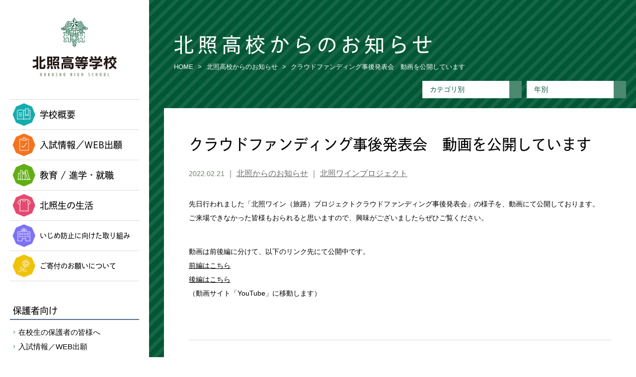

--- FILE ---
content_type: text/html; charset=utf-8
request_url: https://www.hokusho.ed.jp/news/2022/02/post-84.html
body_size: 5497
content:












<!DOCTYPE html>
<html lang ="ja">
<head>
<meta charset="UTF-8">
<title>クラウドファンディング事後発表会　動画を公開しています | 北照高校からのお知らせ | 北照高等学校</title>
<meta name="description" content="先日行われました「北照ワイン（旅路）プロジェクトクラウドファンディング事後発表会」の様子を、動画にて公開しております。 ご来場できなかった皆様もおられると思いますので、興味がございましたらぜひご覧くだ...">
<meta name="keywords" content="" />
<meta name="viewport" content="width=device-width, initial-scale=1">
<meta name="format-detection" content="telephone=no,email=no">
<meta http-equiv="X-UA-Compatible" content="IE=edge">

<!-- Twitter Card -->
<meta name="twitter:card" content="summary_large_image">
<!-- Open Graph Protocol -->
<meta property="og:site_name" content="北照高等学校">
<meta property="og:type" content="article">
<meta property="og:title" content="クラウドファンディング事後発表会　動画を公開しています | 北照高校からのお知らせ | 北照高等学校">
<meta property="og:description" content="先日行われました「北照ワイン（旅路）プロジェクトクラウドファンディング事後発表会」の様子を、動画にて公開しております。 ご来場できなかった皆様もおられると思いますので、興味がございましたらぜひご覧くだ...">
<meta property="og:url" content="https://www.hokusho.ed.jp/news/2022/02/post-84.html">
<meta property="og:image" content="https://www.hokusho.ed.jp/resource/img/icons/ogpimage-2020.jpg">

<link rel="stylesheet" href="/resource/css/vendor/splide-core.min.css">
<link rel="stylesheet" href="/resource/css/style.css?v=20240509">
<link rel="stylesheet" href="/resource/css/append.css?v=20251010">
<script src="/resource/js/vendor/jquery.min.js" type="text/javascript"></script>
<script src="/resource/js/vendor/jquery-ui.min.js" type="text/javascript"></script>
<script src="/resource/js/vendor/velocity.min.js" type="text/javascript"></script>
<script src="/resource/js/vendor/splide.min.js" type="text/javascript"></script>
<script src="/resource/js/common.js" type="text/javascript"></script>
<script src="/resource/js/append.js?v=20250926" type="text/javascript"></script>
<script type="text/javascript" src="//webfont.fontplus.jp/accessor/script/fontplus.js?4SOBObYu78U%3D&box=TjCmn5p2yyM%3D&aa=1&ab=2" charset="utf-8"></script>
<link rel="preconnect" href="https://fonts.googleapis.com" />
<link rel="preconnect" href="https://fonts.gstatic.com" crossorigin />
<link rel="stylesheet" href="https://fonts.googleapis.com/css2?family=Lato:wght@700&display=swap" media="print" onload='this.media="all"' />
<script type="text/javascript" src="https://maps.google.com/maps/api/js?key=AIzaSyAdoaXraLz2YPvPAR9r-vaou6R9LOmFhkI"></script>
<link rel="shortcut icon" href="https://www.hokusho.ed.jp/resource/img/icons/favicon.ico">

</head>
<body>
<div class="base-page type-second type-green">


<div class="base-side">
  <header class="mod-header">
    <h1 class="mod-header__logo"><a href="/">北照高等学校</a></h1>
    <nav class="mod-header__navi">
      <ul class="mod-header__list">
        <li><a href="/about/"><span class="icon"><img src="/resource/img/mod-header/icon-01.png" alt="" width="46" height="46"></span>学校概要</a></li>
        <li><a href="/admissions/"><span class="icon"><img src="/resource/img/mod-header/icon-02.png" alt="" width="46" height="46"></span>入試情報／WEB出願</a></li>
        <li><a href="/feature/"><span class="icon"><img src="/resource/img/mod-header/icon-03.png" alt="" width="46" height="46"></span>教育 / 進学・就職</a></li>
        <li><a href="/schoollife/"><span class="icon"><img src="/resource/img/mod-header/icon-04.png" alt="" width="46" height="46"></span>北照生の生活</a></li>
        <li><a class="utility-font-size14" href="https://www.hokusho.ed.jp/news/2024/04/post-93.html"><span class="icon"><img src="/resource/img/mod-header/icon-05.png" alt="" width="46" height="46"></span>いじめ防止に向けた取り組み</a></li>
        <li><a class="utility-font-size14" href="https://www.hokusho.ed.jp/news/2025/07/post-95.html"><span class="icon"><img src="/resource/img/mod-header/icon-06.png" alt="" width="46" height="46"></span>ご寄付のお願いについて</a></li>
      </ul>
      <dl class="mod-header__list2">
        <dt>保護者向け</dt>
        <dd>
          <ul>
            <li><a href="/forparents/">在校生の保護者の皆様へ</a></li>
            <li><a href="/admissions/">入試情報／WEB出願</a></li>
          </ul>
        </dd>
      </dl>
      <dl class="mod-header__list2">
        <dt>受験生向け</dt>
        <dd>
          <ul>
            <li><a href="/admissions/">入試情報／WEB出願</a></li>
            <li><a href="/schoollife/">北照生の生活</a></li>
            <li><a href="/feature/">教育 / 進学・就職</a></li>
            <li><a href="/admissions/pdf/pamphlet_20250529.pdf">デジタルパンフレット</a></li>
          </ul>
        </dd>
      </dl>
      <dl class="mod-header__list2">
        <dt>卒業生向け</dt>
        <dd>
          <ul>
            <li><a href="/graduate/">各種証明書の発行について</a></li>
          </ul>
        </dd>
      </dl>
    </nav>
    <div class="mod-header__info">
      <p class="mod-header__address">〒047-8558<br>北海道小樽市最上2丁目5番1号</p>
      <p class="mod-header__phone"><span class="text">TEL</span> (0134)32-0331</p>
    </div>
    <p class="mod-header__button"><a href="/contact/">資料請求・お問い合わせ</a></p>
    <p class="mod-header__youtube"><a href="https://www.youtube.com/@Hokusho.High.School" target="_blank">公式YouTube</a></p>
    <p class="mod-header__instagram"><a href="https://instagram.com/hokusho.high.school?igshid=YmMyMTA2M2Y=" target="_blank">公式Instagram</a></p>
    <p class="mod-header__facebook"><a href="https://www.facebook.com/%E5%8C%97%E7%85%A7%E9%AB%98%E7%AD%89%E5%AD%A6%E6%A0%A1-569019196475372/" target="_blank">公式Facebook</a></p>
  <p class="mod-header__bn"><a href="https://www.facebook.com/%E5%8C%97%E7%85%A7%E3%83%AF%E3%82%A4%E3%83%B3%E3%83%97%E3%83%AD%E3%82%B8%E3%82%A7%E3%82%AF%E3%83%88-247142589100695/" target="_blank"><img src="/resource/img/mod-header/bn-facebook-01.jpg" alt="北照ワインプロジェクト" width="240" height="165"></a></p>
  <p class="mod-header__bn"><a href="https://www.facebook.com/%E5%8C%97%E7%85%A7%E9%AB%98%E7%AD%89%E5%AD%A6%E6%A0%A1%E3%82%B9%E3%83%9D%E3%83%BC%E3%83%84%E3%82%B3%E3%83%BC%E3%82%B9-1863158377286581/" target="_blank"><img src="/resource/img/mod-header/bn-facebook-02.jpg" alt="北照高等学校スポーツコース" width="240" height="165"></a></p>
  <!-- /.mod-header --></header>

  <!-- mod-menu.is-openedでメニューが開きます -->
  <div class="mod-menu">
    <div class="mod-menu__button"><a href="#">MENU</a></div>
    <div class="mod-menu__body" style="display: none;">
      <ul class="mod-menu__list">
        <li class="mod-menu__listItem has-child"><a href="javascript:;">学校概要</a><a href="javascript:;" class="button"></a>
          <ul class="mod-menu__list2" style="display: none;">
            <li class="mod-menu__list2Item"><a href="/about/">3つのプロジェクト</a></li>
            <li class="mod-menu__list2Item"><a href="/about/greeting/">学校長挨拶・校章・校歌</a></li>
            <li class="mod-menu__list2Item"><a href="/about/history/">校訓・沿革</a></li>
            <li class="mod-menu__list2Item"><a href="/about/access/">交通アクセス</a></li>
          </ul>
        </li>
        <li class="mod-menu__listItem"><a href="/admissions/">入試情報／WEB出願</a>
        </li>
        <li class="mod-menu__listItem has-child"><a href="javascript:;">教育 / 進学・就職</a><a href="javascript:;" class="button"></a>
          <ul class="mod-menu__list2" style="display: none;">
            <li class="mod-menu__list2Item"><a href="/feature/">特色1　未来をデザイン</a></li>
            <li class="mod-menu__list2Item"><a href="/feature/standard/">普通コース</a></li>
            <li class="mod-menu__list2Item"><a href="/feature/sports/">スポーツコース</a></li>
            <li class="mod-menu__list2Item"><a href="/feature/career/">進路指導</a></li>
          </ul>
        </li>
        <li class="mod-menu__listItem has-child"><a href="javascript:;">北照生の生活</a><a href="javascript:;" class="button"></a>
          <ul class="mod-menu__list2" style="display: none;">
            <li class="mod-menu__list2Item"><a href="/schoollife/">特色2　安心・たのしく</a></li>
            <li class="mod-menu__list2Item"><a href="/schoollife/facilities/">施設・制服紹介</a></li>
            <li class="mod-menu__list2Item"><a href="/schoollife/club/">部活動紹介</a></li>
          </ul>
        </li>
        <li class="mod-menu__listItem"><a href="https://www.hokusho.ed.jp/news/2024/04/post-93.html">いじめ防止に向けた取り組み</a>
        <li class="mod-menu__listItem"><a href="https://www.hokusho.ed.jp/news/2025/07/post-95.html">ご寄付のお願いについて</a>
        <li class="mod-menu__listItem has-child"><a href="javascript:;">保護者向け</a><a href="javascript:;" class="button"></a>
          <ul class="mod-menu__list2" style="display: none;">
            <li class="mod-menu__list2Item"><a href="/forparents/">在校生の保護者の皆様へ</a></li>
            <li class="mod-menu__list2Item"><a href="/admissions/">入試情報／WEB出願</a></li>
          </ul>
        </li>
        <li class="mod-menu__listItem has-child"><a href="javascript:;">受験生向け</a><a href="javascript:;" class="button"></a>
          <ul class="mod-menu__list2" style="display: none;">
            <li class="mod-menu__list2Item"><a href="/admissions/">入試情報／WEB出願</a></li>
            <li class="mod-menu__list2Item"><a href="/schoollife/">北照生の生活</a></li>
            <li class="mod-menu__list2Item"><a href="/feature/">教育 / 進学・就職</a></li>
            <li class="mod-menu__list2Item"><a href="/admissions/pdf/pamphlet_20250529.pdf">デジタルパンフレット</a></li>
          </ul>
        </li>
        <li class="mod-menu__listItem has-child"><a href="javascript:;">卒業生向け</a><a href="javascript:;" class="button"></a>
          <ul class="mod-menu__list2" style="display: none;">
            <li class="mod-menu__list2Item"><a href="/graduate/">各種証明書の発行について</a></li>
          </ul>
        </li>
      </ul>
    <p class="mod-menu__youtube"><a href="https://www.youtube.com/@Hokusho.High.School">公式YouTube</a></p>
    <p class="mod-menu__instagram"><a href="https://instagram.com/hokusho.high.school?igshid=YmMyMTA2M2Y=" target="_blank">公式Instagram</a></p>
    <p class="mod-menu__facebook"><a href="https://www.facebook.com/%E5%8C%97%E7%85%A7%E9%AB%98%E7%AD%89%E5%AD%A6%E6%A0%A1-569019196475372/" target="_blank">公式Facebook</a></p>
    <p class="mod-menu__facebook"><a href="https://www.facebook.com/%E5%8C%97%E7%85%A7%E3%83%AF%E3%82%A4%E3%83%B3%E3%83%97%E3%83%AD%E3%82%B8%E3%82%A7%E3%82%AF%E3%83%88-247142589100695/" target="_blank">北照ワインプロジェクト</a></p>
    <p class="mod-menu__facebook"><a href="https://www.facebook.com/%E5%8C%97%E7%85%A7%E9%AB%98%E7%AD%89%E5%AD%A6%E6%A0%A1%E3%82%B9%E3%83%9D%E3%83%BC%E3%83%84%E3%82%B3%E3%83%BC%E3%82%B9-1863158377286581/" target="_blank">北照高等学校スポーツコース</a></p>
    <p class="mod-menu__contact"><a href="/contact/">資料請求・お問い合わせ</a></p>
    </div>
  <!-- /.mod-menu --></div>
<!-- /.base-side --></div>

  <div class="base-main">
    <main><article class="base-wrap">
      <header class="base-head">
        <div class="wgt-heading">
          <h1 class="wgt-heading__title">北照高校からのお知らせ</h1>
        <!-- /.wgt-heading --></div>

        <div class="mod-breadcrumbs">
          <ol class="mod-breadcrumbs__list" vocab="http://schema.org/" typeof="BreadcrumbList">
            <li property="itemListElement" typeof="ListItem">
              <a property="item" typeof="WebPage" href="/">
                <span property="name">HOME</span>
              </a>
              <meta property="position" content="1">
            </li>
                        <li property="itemListElement" typeof="ListItem">
              <a property="item" typeof="WebPage" href="https://www.hokusho.ed.jp/news/">
                <span property="name">北照高校からのお知らせ</span>
              </a>
              <meta property="position" content="2">
            </li>
            <li property="itemListElement" typeof="ListItem">
              <span property="item" typeof="WebPage">
                <span property="name">クラウドファンディング事後発表会　動画を公開しています</span>
              </span>
              <meta property="position" content="3">
            </li>

          </ol>
        <!-- /.mod-breadcrumbs --></div>

                <div class="mod-select">
          <div class="mod-select__item">
            <div class="mod-select__button"><span class="text">カテゴリ別</span><span class="button"><i class="fa fa-angle-down" aria-hidden="true"></i></span></div>
            <div class="mod-select__body closed">
              <ul class="mod-select__list">
                <li><a href="https://www.hokusho.ed.jp/news/info/">北照からのお知らせ</a></li>
                <li><a href="https://www.hokusho.ed.jp/news/parents/">保護者向け</a></li>
                <li><a href="https://www.hokusho.ed.jp/news/recruit/">採用について</a></li>
                <li><a href="https://www.hokusho.ed.jp/news/seminar/">学校説明会</a></li>
                <li><a href="https://www.hokusho.ed.jp/news/experience/">体験入学</a></li>
                <li><a href="https://www.hokusho.ed.jp/news/evaluation/">学校評価</a></li>
                <li><a href="https://www.hokusho.ed.jp/news/clubinfo/">部活動実績（スポーツコース）</a></li>
                <li><a href="https://www.hokusho.ed.jp/news/soccer/">サッカー部</a></li>
                <li><a href="https://www.hokusho.ed.jp/news/baseball/">野球部</a></li>
                <li><a href="https://www.hokusho.ed.jp/news/skiing/">スキー部</a></li>
                <li><a href="https://www.hokusho.ed.jp/news/clubinfo-normal/">部活動実績（普通コース）</a></li>
                <li><a href="https://www.hokusho.ed.jp/news/wine-project/">北照ワインプロジェクト</a></li>
                <li><a href="https://www.hokusho.ed.jp/news/kizuna-project/">絆プロジェクト</a></li>
                <li><a href="https://www.hokusho.ed.jp/news/athlete-project/">アスリートプロジェクト</a></li>
              </ul>
            </div>
          </div>
          <div class="mod-select__item">
            <div class="mod-select__button"><span class="text">年別</span><span class="button"><i class="fa fa-angle-down" aria-hidden="true"></i></span></div>
            <div class="mod-select__body closed">
              <ul class="mod-select__list">
                <li><a href="https://www.hokusho.ed.jp/news/2026/">2026年</a></li>
                <li><a href="https://www.hokusho.ed.jp/news/2025/">2025年</a></li>
                <li><a href="https://www.hokusho.ed.jp/news/2024/">2024年</a></li>
                <li><a href="https://www.hokusho.ed.jp/news/2023/">2023年</a></li>
                <li><a href="https://www.hokusho.ed.jp/news/2022/">2022年</a></li>
                <li><a href="https://www.hokusho.ed.jp/news/2021/">2021年</a></li>
                <li><a href="https://www.hokusho.ed.jp/news/2020/">2020年</a></li>
                <li><a href="https://www.hokusho.ed.jp/news/2019/">2019年</a></li>
                <li><a href="https://www.hokusho.ed.jp/news/2018/">2018年</a></li>
                <li><a href="https://www.hokusho.ed.jp/news/2017/">2017年</a></li>
                <li><a href="https://www.hokusho.ed.jp/news/2016/">2016年</a></li>
              </ul>
            </div>
          </div>
        <!-- /.mod-select --></div>

      <!-- /.base-head --></header>

      <div class="base-body">
        <article class="wgt-freearea">
          <header>
            <h1>クラウドファンディング事後発表会　動画を公開しています</h1>
            <div class="data"><time datetime="2022-02-21">2022.02.21</time> ｜ <a href="https://www.hokusho.ed.jp/news/info/">北照からのお知らせ</a> ｜ <a href="https://www.hokusho.ed.jp/news/wine-project/">北照ワインプロジェクト</a></div>
          </header>
          <p>先日行われました「北照ワイン（旅路）プロジェクトクラウドファンディング事後発表会」の様子を、動画にて公開しております。<br />
ご来場できなかった皆様もおられると思いますので、興味がございましたらぜひご覧ください。</p>

<p>動画は前後編に分けて、以下のリンク先にて公開中です。<br />
<a href="https://www.youtube.com/watch?v=DhhD1ucIhaY" title="クラウドファンディング発表会前編">前編はこちら</a><br />
<a href="https://www.youtube.com/watch?v=0ig-PrLtzGM&amp;t=0s" title="クラウドファンディング発表会後編">後編はこちら</a><br />
（動画サイト「YouTube」に移動します）</p>
          
        <!-- /.wgt-freearea --></article>

        <div class="mod-items4 type-pager">
          <div class="mod-items4__wrap">
            <div class="mod-items4__item type-prev">
              <figure class="mod-items4__image"><a href="https://www.hokusho.ed.jp/news/2022/02/post-83.html"><img src="https://www.hokusho.ed.jp/news/.assets/IMG_8332.jpg" alt=""></a></figure>
              <h2 class="mod-items4__title"><a href="https://www.hokusho.ed.jp/news/2022/02/post-83.html">北京オリンピックに本校卒業生が出場します！</a></h2>
              <p class="mod-items4__pager"><a href="https://www.hokusho.ed.jp/news/2022/02/post-83.html" class="mod-items4__prev">前の記事</a></p>
            </div>
            <div class="mod-items4__item type-next">
              <figure class="mod-items4__image"><a href="https://www.hokusho.ed.jp/news/2022/04/4.html"><img src="/resource/img/icons/img-catch.png" alt=""></a></figure>
              <h2 class="mod-items4__title"><a href="https://www.hokusho.ed.jp/news/2022/04/4.html">＜高体連＞令和４年度柔道小樽支部大会の申込用紙について</a></h2>
              <p class="mod-items4__pager"><a href="https://www.hokusho.ed.jp/news/2022/04/4.html" class="mod-items4__next">次の記事</a></p>
            </div>
          </div>
        <!-- /.mod-items4 --></div>
      <!-- /.base-body --></div>
    </article></main>
            <footer class="mod-footer">
      <ul class="mod-footer__navi">
        <li><a href="/sitemap/">サイトマップ</a></li>
        <li><a href="/privacy/">個人情報保護方針</a></li>
        <li><a href="/medeapolicy/">ソーシャルメディア運営ポリシー</a></li>
      </ul>
      <div class="mod-footer__sitemap">
        <div class="mod-footer__col">
          <h3 class="mod-footer__title">学校概要</h3>
          <ul class="mod-footer__links">
            <li><a href="/about/">Change! HOKUSHO</a></li>
            <li><a href="/about/greeting/">学校長挨拶・校章・校歌</a></li>
            <li><a href="/about/history/">校訓・沿革</a></li>
            <li><a href="/about/access/">交通アクセス</a></li>
          </ul>
        </div>
        <div class="mod-footer__col">
          <h3 class="mod-footer__title">入試情報</h3>
          <ul class="mod-footer__links">
            <li><a href="/admissions/">入試概要</a></li>
            <li><a href="/feature/sports/#dormitoryinfo">入寮案内</a></li>
            <li><a href="/contact/">資料請求</a></li>
          </ul>
        </div>
        <div class="mod-footer__col">
          <h3 class="mod-footer__title">教育 / 進学・就職</h3>
          <ul class="mod-footer__links">
            <li><a href="/feature/standard/">普通コース</a></li>
            <li><a href="/feature/sports/">スポーツコース</a></li>
            <li><a href="/feature/career/">進路指導</a></li>
          </ul>
        </div>
        <div class="mod-footer__col">
          <h3 class="mod-footer__title">北照生の生活</h3>
          <ul class="mod-footer__links">
            <li><a href="/schoollife/facilities/">施設・制服紹介</a></li>
            <li><a href="/schoollife/club/">部活動紹介</a></li>
          </ul>
        </div>
      </div>
      <p class="mod-footer__copyright"><small>&copy; 2016<script>new Date().getFullYear()>2016&&document.write("-"+new Date().getFullYear());</script> Hokusho High School.</small></p>
    <!-- /.mod-footer --></footer>

    <p class="mod-pagetop"><a href="#top">ページの先頭へ</a></p>

    <script>
      (function(i,s,o,g,r,a,m){i['GoogleAnalyticsObject']=r;i[r]=i[r]||function(){
      (i[r].q=i[r].q||[]).push(arguments)},i[r].l=1*new Date();a=s.createElement(o),
      m=s.getElementsByTagName(o)[0];a.async=1;a.src=g;m.parentNode.insertBefore(a,m)
      })(window,document,'script','https://www.google-analytics.com/analytics.js','ga');

      ga('create', 'UA-83437608-1', 'auto');
      ga('send', 'pageview');

    </script>
  </div>

<!-- /.base-page --></div>

<script src="https://form.movabletype.net/dist/parent-loader.js" defer async></script></body>
</html>



--- FILE ---
content_type: text/css
request_url: https://www.hokusho.ed.jp/resource/css/style.css?v=20240509
body_size: 24223
content:
@charset "UTF-8";
/* ---------------------------
 * PC and Mobile
 * --------------------------- */
/*! normalize.css v4.1.1 | MIT License | github.com/necolas/normalize.css */
/**
 * 1. Change the default font family in all browsers (opinionated).
 * 2. Prevent adjustments of font size after orientation changes in IE and iOS.
 */
@import url(https://fonts.googleapis.com/css?family=Lato);
@import url(https://fonts.googleapis.com/css?family=Open+Sans+Condensed:700);
html {
  font-family: sans-serif;
  /* 1 */
  -ms-text-size-adjust: 100%;
  /* 2 */
  -webkit-text-size-adjust: 100%;
  /* 2 */
}

/**
 * Remove the margin in all browsers (opinionated).
 */
body {
  margin: 0;
}

/* HTML5 display definitions
   ========================================================================== */
/**
 * Add the correct display in IE 9-.
 * 1. Add the correct display in Edge, IE, and Firefox.
 * 2. Add the correct display in IE.
 */
article, aside, details, figcaption, figure, footer, header, main, menu, nav, section, summary {
  /* 1 */
  display: block;
}

/**
 * Add the correct display in IE 9-.
 */
audio, canvas, progress, video {
  display: inline-block;
}

/**
 * Add the correct display in iOS 4-7.
 */
audio:not([controls]) {
  display: none;
  height: 0;
}

/**
 * Add the correct vertical alignment in Chrome, Firefox, and Opera.
 */
progress {
  vertical-align: baseline;
}

/**
 * Add the correct display in IE 10-.
 * 1. Add the correct display in IE.
 */
template, [hidden] {
  display: none;
}

/* Links
   ========================================================================== */
/**
 * 1. Remove the gray background on active links in IE 10.
 * 2. Remove gaps in links underline in iOS 8+ and Safari 8+.
 */
a {
  background-color: transparent;
  /* 1 */
  -webkit-text-decoration-skip: objects;
  /* 2 */
}

/**
 * Remove the outline on focused links when they are also active or hovered
 * in all browsers (opinionated).
 */
a:active, a:hover {
  outline-width: 0;
}

/* Text-level semantics
   ========================================================================== */
/**
 * 1. Remove the bottom border in Firefox 39-.
 * 2. Add the correct text decoration in Chrome, Edge, IE, Opera, and Safari.
 */
abbr[title] {
  border-bottom: none;
  /* 1 */
  text-decoration: underline;
  /* 2 */
  text-decoration: underline dotted;
  /* 2 */
}

/**
 * Prevent the duplicate application of `bolder` by the next rule in Safari 6.
 */
b, strong {
  font-weight: inherit;
}

/**
 * Add the correct font weight in Chrome, Edge, and Safari.
 */
b, strong {
  font-weight: bolder;
}

/**
 * Add the correct font style in Android 4.3-.
 */
dfn {
  font-style: italic;
}

/**
 * Correct the font size and margin on `h1` elements within `section` and
 * `article` contexts in Chrome, Firefox, and Safari.
 */
h1 {
  font-size: 2em;
  margin: 0.67em 0;
}

/**
 * Add the correct background and color in IE 9-.
 */
mark {
  background-color: #ff0;
  color: #000;
}

/**
 * Add the correct font size in all browsers.
 */
small {
  font-size: 80%;
}

/**
 * Prevent `sub` and `sup` elements from affecting the line height in
 * all browsers.
 */
sub, sup {
  font-size: 75%;
  line-height: 0;
  position: relative;
  vertical-align: baseline;
}

sub {
  bottom: -0.25em;
}

sup {
  top: -0.5em;
}

/* Embedded content
   ========================================================================== */
/**
 * Remove the border on images inside links in IE 10-.
 */
img {
  border-style: none;
}

/**
 * Hide the overflow in IE.
 */
svg:not(:root) {
  overflow: hidden;
}

/* Grouping content
   ========================================================================== */
/**
 * 1. Correct the inheritance and scaling of font size in all browsers.
 * 2. Correct the odd `em` font sizing in all browsers.
 */
code, kbd, pre, samp {
  font-family: monospace, monospace;
  /* 1 */
  font-size: 1em;
  /* 2 */
}

/**
 * Add the correct margin in IE 8.
 */
figure {
  margin: 1em 40px;
}

/**
 * 1. Add the correct box sizing in Firefox.
 * 2. Show the overflow in Edge and IE.
 */
hr {
  box-sizing: content-box;
  /* 1 */
  height: 0;
  /* 1 */
  overflow: visible;
  /* 2 */
}

/* Forms
   ========================================================================== */
/**
 * 1. Change font properties to `inherit` in all browsers (opinionated).
 * 2. Remove the margin in Firefox and Safari.
 */
button, input, select, textarea {
  font: inherit;
  /* 1 */
  margin: 0;
  /* 2 */
}

/**
 * Restore the font weight unset by the previous rule.
 */
optgroup {
  font-weight: bold;
}

/**
 * Show the overflow in IE.
 * 1. Show the overflow in Edge.
 */
button, input {
  /* 1 */
  overflow: visible;
}

/**
 * Remove the inheritance of text transform in Edge, Firefox, and IE.
 * 1. Remove the inheritance of text transform in Firefox.
 */
button, select {
  /* 1 */
  text-transform: none;
}

/**
 * 1. Prevent a WebKit bug where (2) destroys native `audio` and `video`
 *    controls in Android 4.
 * 2. Correct the inability to style clickable types in iOS and Safari.
 */
button, html [type="button"], [type="reset"], [type="submit"] {
  -webkit-appearance: button;
  /* 2 */
}

/**
 * Remove the inner border and padding in Firefox.
 */
button::-moz-focus-inner, [type="button"]::-moz-focus-inner, [type="reset"]::-moz-focus-inner, [type="submit"]::-moz-focus-inner {
  border-style: none;
  padding: 0;
}

/**
 * Restore the focus styles unset by the previous rule.
 */
button:-moz-focusring, [type="button"]:-moz-focusring, [type="reset"]:-moz-focusring, [type="submit"]:-moz-focusring {
  outline: 1px dotted ButtonText;
}

/**
 * Change the border, margin, and padding in all browsers (opinionated).
 */
fieldset {
  border: 1px solid #c0c0c0;
  margin: 0 2px;
  padding: 0.35em 0.625em 0.75em;
}

/**
 * 1. Correct the text wrapping in Edge and IE.
 * 2. Correct the color inheritance from `fieldset` elements in IE.
 * 3. Remove the padding so developers are not caught out when they zero out
 *    `fieldset` elements in all browsers.
 */
legend {
  box-sizing: border-box;
  /* 1 */
  color: inherit;
  /* 2 */
  display: table;
  /* 1 */
  max-width: 100%;
  /* 1 */
  padding: 0;
  /* 3 */
  white-space: normal;
  /* 1 */
}

/**
 * Remove the default vertical scrollbar in IE.
 */
textarea {
  overflow: auto;
}

/**
 * 1. Add the correct box sizing in IE 10-.
 * 2. Remove the padding in IE 10-.
 */
[type="checkbox"], [type="radio"] {
  box-sizing: border-box;
  /* 1 */
  padding: 0;
  /* 2 */
}

/**
 * Correct the cursor style of increment and decrement buttons in Chrome.
 */
[type="number"]::-webkit-inner-spin-button, [type="number"]::-webkit-outer-spin-button {
  height: auto;
}

/**
 * 1. Correct the odd appearance in Chrome and Safari.
 * 2. Correct the outline style in Safari.
 */
[type="search"] {
  -webkit-appearance: textfield;
  /* 1 */
  outline-offset: -2px;
  /* 2 */
}

/**
 * Remove the inner padding and cancel buttons in Chrome and Safari on OS X.
 */
[type="search"]::-webkit-search-cancel-button, [type="search"]::-webkit-search-decoration {
  -webkit-appearance: none;
}

/**
 * Correct the text style of placeholders in Chrome, Edge, and Safari.
 */
::-webkit-input-placeholder {
  color: inherit;
  opacity: 0.54;
}

/**
 * 1. Correct the inability to style clickable types in iOS and Safari.
 * 2. Change font properties to `inherit` in Safari.
 */
::-webkit-file-upload-button {
  -webkit-appearance: button;
  /* 1 */
  font: inherit;
  /* 2 */
}

/*!
 *  Font Awesome 4.6.3 by @davegandy - http://fontawesome.io - @fontawesome
 *  License - http://fontawesome.io/license (Font: SIL OFL 1.1, CSS: MIT License)
 */
/* FONT PATH
 * -------------------------- */
@font-face {
  font-family: "FontAwesome";
  src: url("../fonts/fontawesome-webfont.eot?v=4.6.3");
  src: url("../fonts/fontawesome-webfont.eot?#iefix&v=4.6.3") format("embedded-opentype"), url("../fonts/fontawesome-webfont.woff2?v=4.6.3") format("woff2"), url("../fonts/fontawesome-webfont.woff?v=4.6.3") format("woff"), url("../fonts/fontawesome-webfont.ttf?v=4.6.3") format("truetype"), url("../fonts/fontawesome-webfont.svg?v=4.6.3#fontawesomeregular") format("svg");
  font-weight: normal;
  font-style: normal;
}

.fa {
  display: inline-block;
  font: normal normal normal 14px/1 FontAwesome;
  font-size: inherit;
  text-rendering: auto;
  -webkit-font-smoothing: antialiased;
  -moz-osx-font-smoothing: grayscale;
}

/* makes the font 33% larger relative to the icon container */
.fa-lg {
  font-size: 1.33333em;
  line-height: 0.75em;
  vertical-align: -15%;
}

.fa-2x {
  font-size: 2em;
}

.fa-3x {
  font-size: 3em;
}

.fa-4x {
  font-size: 4em;
}

.fa-5x {
  font-size: 5em;
}

/* Font Awesome uses the Unicode Private Use Area (PUA) to ensure screen
   readers do not read off random characters that represent icons */
.fa-glass:before {
  content: "";
}

.fa-music:before {
  content: "";
}

.fa-search:before {
  content: "";
}

.fa-envelope-o:before {
  content: "";
}

.fa-heart:before {
  content: "";
}

.fa-star:before {
  content: "";
}

.fa-star-o:before {
  content: "";
}

.fa-user:before {
  content: "";
}

.fa-film:before {
  content: "";
}

.fa-th-large:before {
  content: "";
}

.fa-th:before {
  content: "";
}

.fa-th-list:before {
  content: "";
}

.fa-check:before {
  content: "";
}

.fa-remove:before, .fa-close:before, .fa-times:before {
  content: "";
}

.fa-search-plus:before {
  content: "";
}

.fa-search-minus:before {
  content: "";
}

.fa-power-off:before {
  content: "";
}

.fa-signal:before {
  content: "";
}

.fa-gear:before, .fa-cog:before {
  content: "";
}

.fa-trash-o:before {
  content: "";
}

.fa-home:before {
  content: "";
}

.fa-file-o:before {
  content: "";
}

.fa-clock-o:before {
  content: "";
}

.fa-road:before {
  content: "";
}

.fa-download:before {
  content: "";
}

.fa-arrow-circle-o-down:before {
  content: "";
}

.fa-arrow-circle-o-up:before {
  content: "";
}

.fa-inbox:before {
  content: "";
}

.fa-play-circle-o:before {
  content: "";
}

.fa-rotate-right:before, .fa-repeat:before {
  content: "";
}

.fa-refresh:before {
  content: "";
}

.fa-list-alt:before {
  content: "";
}

.fa-lock:before {
  content: "";
}

.fa-flag:before {
  content: "";
}

.fa-headphones:before {
  content: "";
}

.fa-volume-off:before {
  content: "";
}

.fa-volume-down:before {
  content: "";
}

.fa-volume-up:before {
  content: "";
}

.fa-qrcode:before {
  content: "";
}

.fa-barcode:before {
  content: "";
}

.fa-tag:before {
  content: "";
}

.fa-tags:before {
  content: "";
}

.fa-book:before {
  content: "";
}

.fa-bookmark:before {
  content: "";
}

.fa-print:before {
  content: "";
}

.fa-camera:before {
  content: "";
}

.fa-font:before {
  content: "";
}

.fa-bold:before {
  content: "";
}

.fa-italic:before {
  content: "";
}

.fa-text-height:before {
  content: "";
}

.fa-text-width:before {
  content: "";
}

.fa-align-left:before {
  content: "";
}

.fa-align-center:before {
  content: "";
}

.fa-align-right:before {
  content: "";
}

.fa-align-justify:before {
  content: "";
}

.fa-list:before {
  content: "";
}

.fa-dedent:before, .fa-outdent:before {
  content: "";
}

.fa-indent:before {
  content: "";
}

.fa-video-camera:before {
  content: "";
}

.fa-photo:before, .fa-image:before, .fa-picture-o:before {
  content: "";
}

.fa-pencil:before {
  content: "";
}

.fa-map-marker:before {
  content: "";
}

.fa-adjust:before {
  content: "";
}

.fa-tint:before {
  content: "";
}

.fa-edit:before, .fa-pencil-square-o:before {
  content: "";
}

.fa-share-square-o:before {
  content: "";
}

.fa-check-square-o:before {
  content: "";
}

.fa-arrows:before {
  content: "";
}

.fa-step-backward:before {
  content: "";
}

.fa-fast-backward:before {
  content: "";
}

.fa-backward:before {
  content: "";
}

.fa-play:before {
  content: "";
}

.fa-pause:before {
  content: "";
}

.fa-stop:before {
  content: "";
}

.fa-forward:before {
  content: "";
}

.fa-fast-forward:before {
  content: "";
}

.fa-step-forward:before {
  content: "";
}

.fa-eject:before {
  content: "";
}

.fa-chevron-left:before {
  content: "";
}

.fa-chevron-right:before {
  content: "";
}

.fa-plus-circle:before {
  content: "";
}

.fa-minus-circle:before {
  content: "";
}

.fa-times-circle:before {
  content: "";
}

.fa-check-circle:before {
  content: "";
}

.fa-question-circle:before {
  content: "";
}

.fa-info-circle:before {
  content: "";
}

.fa-crosshairs:before {
  content: "";
}

.fa-times-circle-o:before {
  content: "";
}

.fa-check-circle-o:before {
  content: "";
}

.fa-ban:before {
  content: "";
}

.fa-arrow-left:before {
  content: "";
}

.fa-arrow-right:before {
  content: "";
}

.fa-arrow-up:before {
  content: "";
}

.fa-arrow-down:before {
  content: "";
}

.fa-mail-forward:before, .fa-share:before {
  content: "";
}

.fa-expand:before {
  content: "";
}

.fa-compress:before {
  content: "";
}

.fa-plus:before {
  content: "";
}

.fa-minus:before {
  content: "";
}

.fa-asterisk:before {
  content: "";
}

.fa-exclamation-circle:before {
  content: "";
}

.fa-gift:before {
  content: "";
}

.fa-leaf:before {
  content: "";
}

.fa-fire:before {
  content: "";
}

.fa-eye:before {
  content: "";
}

.fa-eye-slash:before {
  content: "";
}

.fa-warning:before, .fa-exclamation-triangle:before {
  content: "";
}

.fa-plane:before {
  content: "";
}

.fa-calendar:before {
  content: "";
}

.fa-random:before {
  content: "";
}

.fa-comment:before {
  content: "";
}

.fa-magnet:before {
  content: "";
}

.fa-chevron-up:before {
  content: "";
}

.fa-chevron-down:before {
  content: "";
}

.fa-retweet:before {
  content: "";
}

.fa-shopping-cart:before {
  content: "";
}

.fa-folder:before {
  content: "";
}

.fa-folder-open:before {
  content: "";
}

.fa-arrows-v:before {
  content: "";
}

.fa-arrows-h:before {
  content: "";
}

.fa-bar-chart-o:before, .fa-bar-chart:before {
  content: "";
}

.fa-twitter-square:before {
  content: "";
}

.fa-facebook-square:before {
  content: "";
}

.fa-camera-retro:before {
  content: "";
}

.fa-key:before {
  content: "";
}

.fa-gears:before, .fa-cogs:before {
  content: "";
}

.fa-comments:before {
  content: "";
}

.fa-thumbs-o-up:before {
  content: "";
}

.fa-thumbs-o-down:before {
  content: "";
}

.fa-star-half:before {
  content: "";
}

.fa-heart-o:before {
  content: "";
}

.fa-sign-out:before {
  content: "";
}

.fa-linkedin-square:before {
  content: "";
}

.fa-thumb-tack:before {
  content: "";
}

.fa-external-link:before {
  content: "";
}

.fa-sign-in:before {
  content: "";
}

.fa-trophy:before {
  content: "";
}

.fa-github-square:before {
  content: "";
}

.fa-upload:before {
  content: "";
}

.fa-lemon-o:before {
  content: "";
}

.fa-phone:before {
  content: "";
}

.fa-square-o:before {
  content: "";
}

.fa-bookmark-o:before {
  content: "";
}

.fa-phone-square:before {
  content: "";
}

.fa-twitter:before {
  content: "";
}

.fa-facebook-f:before, .fa-facebook:before {
  content: "";
}

.fa-github:before {
  content: "";
}

.fa-unlock:before {
  content: "";
}

.fa-credit-card:before {
  content: "";
}

.fa-feed:before, .fa-rss:before {
  content: "";
}

.fa-hdd-o:before {
  content: "";
}

.fa-bullhorn:before {
  content: "";
}

.fa-bell:before {
  content: "";
}

.fa-certificate:before {
  content: "";
}

.fa-hand-o-right:before {
  content: "";
}

.fa-hand-o-left:before {
  content: "";
}

.fa-hand-o-up:before {
  content: "";
}

.fa-hand-o-down:before {
  content: "";
}

.fa-arrow-circle-left:before {
  content: "";
}

.fa-arrow-circle-right:before {
  content: "";
}

.fa-arrow-circle-up:before {
  content: "";
}

.fa-arrow-circle-down:before {
  content: "";
}

.fa-globe:before {
  content: "";
}

.fa-wrench:before {
  content: "";
}

.fa-tasks:before {
  content: "";
}

.fa-filter:before {
  content: "";
}

.fa-briefcase:before {
  content: "";
}

.fa-arrows-alt:before {
  content: "";
}

.fa-group:before, .fa-users:before {
  content: "";
}

.fa-chain:before, .fa-link:before {
  content: "";
}

.fa-cloud:before {
  content: "";
}

.fa-flask:before {
  content: "";
}

.fa-cut:before, .fa-scissors:before {
  content: "";
}

.fa-copy:before, .fa-files-o:before {
  content: "";
}

.fa-paperclip:before {
  content: "";
}

.fa-save:before, .fa-floppy-o:before {
  content: "";
}

.fa-square:before {
  content: "";
}

.fa-navicon:before, .fa-reorder:before, .fa-bars:before {
  content: "";
}

.fa-list-ul:before {
  content: "";
}

.fa-list-ol:before {
  content: "";
}

.fa-strikethrough:before {
  content: "";
}

.fa-underline:before {
  content: "";
}

.fa-table:before {
  content: "";
}

.fa-magic:before {
  content: "";
}

.fa-truck:before {
  content: "";
}

.fa-pinterest:before {
  content: "";
}

.fa-pinterest-square:before {
  content: "";
}

.fa-google-plus-square:before {
  content: "";
}

.fa-google-plus:before {
  content: "";
}

.fa-money:before {
  content: "";
}

.fa-caret-down:before {
  content: "";
}

.fa-caret-up:before {
  content: "";
}

.fa-caret-left:before {
  content: "";
}

.fa-caret-right:before {
  content: "";
}

.fa-columns:before {
  content: "";
}

.fa-unsorted:before, .fa-sort:before {
  content: "";
}

.fa-sort-down:before, .fa-sort-desc:before {
  content: "";
}

.fa-sort-up:before, .fa-sort-asc:before {
  content: "";
}

.fa-envelope:before {
  content: "";
}

.fa-linkedin:before {
  content: "";
}

.fa-rotate-left:before, .fa-undo:before {
  content: "";
}

.fa-legal:before, .fa-gavel:before {
  content: "";
}

.fa-dashboard:before, .fa-tachometer:before {
  content: "";
}

.fa-comment-o:before {
  content: "";
}

.fa-comments-o:before {
  content: "";
}

.fa-flash:before, .fa-bolt:before {
  content: "";
}

.fa-sitemap:before {
  content: "";
}

.fa-umbrella:before {
  content: "";
}

.fa-paste:before, .fa-clipboard:before {
  content: "";
}

.fa-lightbulb-o:before {
  content: "";
}

.fa-exchange:before {
  content: "";
}

.fa-cloud-download:before {
  content: "";
}

.fa-cloud-upload:before {
  content: "";
}

.fa-user-md:before {
  content: "";
}

.fa-stethoscope:before {
  content: "";
}

.fa-suitcase:before {
  content: "";
}

.fa-bell-o:before {
  content: "";
}

.fa-coffee:before {
  content: "";
}

.fa-cutlery:before {
  content: "";
}

.fa-file-text-o:before {
  content: "";
}

.fa-building-o:before {
  content: "";
}

.fa-hospital-o:before {
  content: "";
}

.fa-ambulance:before {
  content: "";
}

.fa-medkit:before {
  content: "";
}

.fa-fighter-jet:before {
  content: "";
}

.fa-beer:before {
  content: "";
}

.fa-h-square:before {
  content: "";
}

.fa-plus-square:before {
  content: "";
}

.fa-angle-double-left:before {
  content: "";
}

.fa-angle-double-right:before {
  content: "";
}

.fa-angle-double-up:before {
  content: "";
}

.fa-angle-double-down:before {
  content: "";
}

.fa-angle-left:before {
  content: "";
}

.fa-angle-right:before {
  content: "";
}

.fa-angle-up:before {
  content: "";
}

.fa-angle-down:before {
  content: "";
}

.fa-desktop:before {
  content: "";
}

.fa-laptop:before {
  content: "";
}

.fa-tablet:before {
  content: "";
}

.fa-mobile-phone:before, .fa-mobile:before {
  content: "";
}

.fa-circle-o:before {
  content: "";
}

.fa-quote-left:before {
  content: "";
}

.fa-quote-right:before {
  content: "";
}

.fa-spinner:before {
  content: "";
}

.fa-circle:before {
  content: "";
}

.fa-mail-reply:before, .fa-reply:before {
  content: "";
}

.fa-github-alt:before {
  content: "";
}

.fa-folder-o:before {
  content: "";
}

.fa-folder-open-o:before {
  content: "";
}

.fa-smile-o:before {
  content: "";
}

.fa-frown-o:before {
  content: "";
}

.fa-meh-o:before {
  content: "";
}

.fa-gamepad:before {
  content: "";
}

.fa-keyboard-o:before {
  content: "";
}

.fa-flag-o:before {
  content: "";
}

.fa-flag-checkered:before {
  content: "";
}

.fa-terminal:before {
  content: "";
}

.fa-code:before {
  content: "";
}

.fa-mail-reply-all:before, .fa-reply-all:before {
  content: "";
}

.fa-star-half-empty:before, .fa-star-half-full:before, .fa-star-half-o:before {
  content: "";
}

.fa-location-arrow:before {
  content: "";
}

.fa-crop:before {
  content: "";
}

.fa-code-fork:before {
  content: "";
}

.fa-unlink:before, .fa-chain-broken:before {
  content: "";
}

.fa-question:before {
  content: "";
}

.fa-info:before {
  content: "";
}

.fa-exclamation:before {
  content: "";
}

.fa-superscript:before {
  content: "";
}

.fa-subscript:before {
  content: "";
}

.fa-eraser:before {
  content: "";
}

.fa-puzzle-piece:before {
  content: "";
}

.fa-microphone:before {
  content: "";
}

.fa-microphone-slash:before {
  content: "";
}

.fa-shield:before {
  content: "";
}

.fa-calendar-o:before {
  content: "";
}

.fa-fire-extinguisher:before {
  content: "";
}

.fa-rocket:before {
  content: "";
}

.fa-maxcdn:before {
  content: "";
}

.fa-chevron-circle-left:before {
  content: "";
}

.fa-chevron-circle-right:before {
  content: "";
}

.fa-chevron-circle-up:before {
  content: "";
}

.fa-chevron-circle-down:before {
  content: "";
}

.fa-html5:before {
  content: "";
}

.fa-css3:before {
  content: "";
}

.fa-anchor:before {
  content: "";
}

.fa-unlock-alt:before {
  content: "";
}

.fa-bullseye:before {
  content: "";
}

.fa-ellipsis-h:before {
  content: "";
}

.fa-ellipsis-v:before {
  content: "";
}

.fa-rss-square:before {
  content: "";
}

.fa-play-circle:before {
  content: "";
}

.fa-ticket:before {
  content: "";
}

.fa-minus-square:before {
  content: "";
}

.fa-minus-square-o:before {
  content: "";
}

.fa-level-up:before {
  content: "";
}

.fa-level-down:before {
  content: "";
}

.fa-check-square:before {
  content: "";
}

.fa-pencil-square:before {
  content: "";
}

.fa-external-link-square:before {
  content: "";
}

.fa-share-square:before {
  content: "";
}

.fa-compass:before {
  content: "";
}

.fa-toggle-down:before, .fa-caret-square-o-down:before {
  content: "";
}

.fa-toggle-up:before, .fa-caret-square-o-up:before {
  content: "";
}

.fa-toggle-right:before, .fa-caret-square-o-right:before {
  content: "";
}

.fa-euro:before, .fa-eur:before {
  content: "";
}

.fa-gbp:before {
  content: "";
}

.fa-dollar:before, .fa-usd:before {
  content: "";
}

.fa-rupee:before, .fa-inr:before {
  content: "";
}

.fa-cny:before, .fa-rmb:before, .fa-yen:before, .fa-jpy:before {
  content: "";
}

.fa-ruble:before, .fa-rouble:before, .fa-rub:before {
  content: "";
}

.fa-won:before, .fa-krw:before {
  content: "";
}

.fa-bitcoin:before, .fa-btc:before {
  content: "";
}

.fa-file:before {
  content: "";
}

.fa-file-text:before {
  content: "";
}

.fa-sort-alpha-asc:before {
  content: "";
}

.fa-sort-alpha-desc:before {
  content: "";
}

.fa-sort-amount-asc:before {
  content: "";
}

.fa-sort-amount-desc:before {
  content: "";
}

.fa-sort-numeric-asc:before {
  content: "";
}

.fa-sort-numeric-desc:before {
  content: "";
}

.fa-thumbs-up:before {
  content: "";
}

.fa-thumbs-down:before {
  content: "";
}

.fa-youtube-square:before {
  content: "";
}

.fa-youtube:before {
  content: "";
}

.fa-xing:before {
  content: "";
}

.fa-xing-square:before {
  content: "";
}

.fa-youtube-play:before {
  content: "";
}

.fa-dropbox:before {
  content: "";
}

.fa-stack-overflow:before {
  content: "";
}

.fa-instagram:before {
  content: "";
}

.fa-flickr:before {
  content: "";
}

.fa-adn:before {
  content: "";
}

.fa-bitbucket:before {
  content: "";
}

.fa-bitbucket-square:before {
  content: "";
}

.fa-tumblr:before {
  content: "";
}

.fa-tumblr-square:before {
  content: "";
}

.fa-long-arrow-down:before {
  content: "";
}

.fa-long-arrow-up:before {
  content: "";
}

.fa-long-arrow-left:before {
  content: "";
}

.fa-long-arrow-right:before {
  content: "";
}

.fa-apple:before {
  content: "";
}

.fa-windows:before {
  content: "";
}

.fa-android:before {
  content: "";
}

.fa-linux:before {
  content: "";
}

.fa-dribbble:before {
  content: "";
}

.fa-skype:before {
  content: "";
}

.fa-foursquare:before {
  content: "";
}

.fa-trello:before {
  content: "";
}

.fa-female:before {
  content: "";
}

.fa-male:before {
  content: "";
}

.fa-gittip:before, .fa-gratipay:before {
  content: "";
}

.fa-sun-o:before {
  content: "";
}

.fa-moon-o:before {
  content: "";
}

.fa-archive:before {
  content: "";
}

.fa-bug:before {
  content: "";
}

.fa-vk:before {
  content: "";
}

.fa-weibo:before {
  content: "";
}

.fa-renren:before {
  content: "";
}

.fa-pagelines:before {
  content: "";
}

.fa-stack-exchange:before {
  content: "";
}

.fa-arrow-circle-o-right:before {
  content: "";
}

.fa-arrow-circle-o-left:before {
  content: "";
}

.fa-toggle-left:before, .fa-caret-square-o-left:before {
  content: "";
}

.fa-dot-circle-o:before {
  content: "";
}

.fa-wheelchair:before {
  content: "";
}

.fa-vimeo-square:before {
  content: "";
}

.fa-turkish-lira:before, .fa-try:before {
  content: "";
}

.fa-plus-square-o:before {
  content: "";
}

.fa-space-shuttle:before {
  content: "";
}

.fa-slack:before {
  content: "";
}

.fa-envelope-square:before {
  content: "";
}

.fa-wordpress:before {
  content: "";
}

.fa-openid:before {
  content: "";
}

.fa-institution:before, .fa-bank:before, .fa-university:before {
  content: "";
}

.fa-mortar-board:before, .fa-graduation-cap:before {
  content: "";
}

.fa-yahoo:before {
  content: "";
}

.fa-google:before {
  content: "";
}

.fa-reddit:before {
  content: "";
}

.fa-reddit-square:before {
  content: "";
}

.fa-stumbleupon-circle:before {
  content: "";
}

.fa-stumbleupon:before {
  content: "";
}

.fa-delicious:before {
  content: "";
}

.fa-digg:before {
  content: "";
}

.fa-pied-piper-pp:before {
  content: "";
}

.fa-pied-piper-alt:before {
  content: "";
}

.fa-drupal:before {
  content: "";
}

.fa-joomla:before {
  content: "";
}

.fa-language:before {
  content: "";
}

.fa-fax:before {
  content: "";
}

.fa-building:before {
  content: "";
}

.fa-child:before {
  content: "";
}

.fa-paw:before {
  content: "";
}

.fa-spoon:before {
  content: "";
}

.fa-cube:before {
  content: "";
}

.fa-cubes:before {
  content: "";
}

.fa-behance:before {
  content: "";
}

.fa-behance-square:before {
  content: "";
}

.fa-steam:before {
  content: "";
}

.fa-steam-square:before {
  content: "";
}

.fa-recycle:before {
  content: "";
}

.fa-automobile:before, .fa-car:before {
  content: "";
}

.fa-cab:before, .fa-taxi:before {
  content: "";
}

.fa-tree:before {
  content: "";
}

.fa-spotify:before {
  content: "";
}

.fa-deviantart:before {
  content: "";
}

.fa-soundcloud:before {
  content: "";
}

.fa-database:before {
  content: "";
}

.fa-file-pdf-o:before {
  content: "";
}

.fa-file-word-o:before {
  content: "";
}

.fa-file-excel-o:before {
  content: "";
}

.fa-file-powerpoint-o:before {
  content: "";
}

.fa-file-photo-o:before, .fa-file-picture-o:before, .fa-file-image-o:before {
  content: "";
}

.fa-file-zip-o:before, .fa-file-archive-o:before {
  content: "";
}

.fa-file-sound-o:before, .fa-file-audio-o:before {
  content: "";
}

.fa-file-movie-o:before, .fa-file-video-o:before {
  content: "";
}

.fa-file-code-o:before {
  content: "";
}

.fa-vine:before {
  content: "";
}

.fa-codepen:before {
  content: "";
}

.fa-jsfiddle:before {
  content: "";
}

.fa-life-bouy:before, .fa-life-buoy:before, .fa-life-saver:before, .fa-support:before, .fa-life-ring:before {
  content: "";
}

.fa-circle-o-notch:before {
  content: "";
}

.fa-ra:before, .fa-resistance:before, .fa-rebel:before {
  content: "";
}

.fa-ge:before, .fa-empire:before {
  content: "";
}

.fa-git-square:before {
  content: "";
}

.fa-git:before {
  content: "";
}

.fa-y-combinator-square:before, .fa-yc-square:before, .fa-hacker-news:before {
  content: "";
}

.fa-tencent-weibo:before {
  content: "";
}

.fa-qq:before {
  content: "";
}

.fa-wechat:before, .fa-weixin:before {
  content: "";
}

.fa-send:before, .fa-paper-plane:before {
  content: "";
}

.fa-send-o:before, .fa-paper-plane-o:before {
  content: "";
}

.fa-history:before {
  content: "";
}

.fa-circle-thin:before {
  content: "";
}

.fa-header:before {
  content: "";
}

.fa-paragraph:before {
  content: "";
}

.fa-sliders:before {
  content: "";
}

.fa-share-alt:before {
  content: "";
}

.fa-share-alt-square:before {
  content: "";
}

.fa-bomb:before {
  content: "";
}

.fa-soccer-ball-o:before, .fa-futbol-o:before {
  content: "";
}

.fa-tty:before {
  content: "";
}

.fa-binoculars:before {
  content: "";
}

.fa-plug:before {
  content: "";
}

.fa-slideshare:before {
  content: "";
}

.fa-twitch:before {
  content: "";
}

.fa-yelp:before {
  content: "";
}

.fa-newspaper-o:before {
  content: "";
}

.fa-wifi:before {
  content: "";
}

.fa-calculator:before {
  content: "";
}

.fa-paypal:before {
  content: "";
}

.fa-google-wallet:before {
  content: "";
}

.fa-cc-visa:before {
  content: "";
}

.fa-cc-mastercard:before {
  content: "";
}

.fa-cc-discover:before {
  content: "";
}

.fa-cc-amex:before {
  content: "";
}

.fa-cc-paypal:before {
  content: "";
}

.fa-cc-stripe:before {
  content: "";
}

.fa-bell-slash:before {
  content: "";
}

.fa-bell-slash-o:before {
  content: "";
}

.fa-trash:before {
  content: "";
}

.fa-copyright:before {
  content: "";
}

.fa-at:before {
  content: "";
}

.fa-eyedropper:before {
  content: "";
}

.fa-paint-brush:before {
  content: "";
}

.fa-birthday-cake:before {
  content: "";
}

.fa-area-chart:before {
  content: "";
}

.fa-pie-chart:before {
  content: "";
}

.fa-line-chart:before {
  content: "";
}

.fa-lastfm:before {
  content: "";
}

.fa-lastfm-square:before {
  content: "";
}

.fa-toggle-off:before {
  content: "";
}

.fa-toggle-on:before {
  content: "";
}

.fa-bicycle:before {
  content: "";
}

.fa-bus:before {
  content: "";
}

.fa-ioxhost:before {
  content: "";
}

.fa-angellist:before {
  content: "";
}

.fa-cc:before {
  content: "";
}

.fa-shekel:before, .fa-sheqel:before, .fa-ils:before {
  content: "";
}

.fa-meanpath:before {
  content: "";
}

.fa-buysellads:before {
  content: "";
}

.fa-connectdevelop:before {
  content: "";
}

.fa-dashcube:before {
  content: "";
}

.fa-forumbee:before {
  content: "";
}

.fa-leanpub:before {
  content: "";
}

.fa-sellsy:before {
  content: "";
}

.fa-shirtsinbulk:before {
  content: "";
}

.fa-simplybuilt:before {
  content: "";
}

.fa-skyatlas:before {
  content: "";
}

.fa-cart-plus:before {
  content: "";
}

.fa-cart-arrow-down:before {
  content: "";
}

.fa-diamond:before {
  content: "";
}

.fa-ship:before {
  content: "";
}

.fa-user-secret:before {
  content: "";
}

.fa-motorcycle:before {
  content: "";
}

.fa-street-view:before {
  content: "";
}

.fa-heartbeat:before {
  content: "";
}

.fa-venus:before {
  content: "";
}

.fa-mars:before {
  content: "";
}

.fa-mercury:before {
  content: "";
}

.fa-intersex:before, .fa-transgender:before {
  content: "";
}

.fa-transgender-alt:before {
  content: "";
}

.fa-venus-double:before {
  content: "";
}

.fa-mars-double:before {
  content: "";
}

.fa-venus-mars:before {
  content: "";
}

.fa-mars-stroke:before {
  content: "";
}

.fa-mars-stroke-v:before {
  content: "";
}

.fa-mars-stroke-h:before {
  content: "";
}

.fa-neuter:before {
  content: "";
}

.fa-genderless:before {
  content: "";
}

.fa-facebook-official:before {
  content: "";
}

.fa-pinterest-p:before {
  content: "";
}

.fa-whatsapp:before {
  content: "";
}

.fa-server:before {
  content: "";
}

.fa-user-plus:before {
  content: "";
}

.fa-user-times:before {
  content: "";
}

.fa-hotel:before, .fa-bed:before {
  content: "";
}

.fa-viacoin:before {
  content: "";
}

.fa-train:before {
  content: "";
}

.fa-subway:before {
  content: "";
}

.fa-medium:before {
  content: "";
}

.fa-yc:before, .fa-y-combinator:before {
  content: "";
}

.fa-optin-monster:before {
  content: "";
}

.fa-opencart:before {
  content: "";
}

.fa-expeditedssl:before {
  content: "";
}

.fa-battery-4:before, .fa-battery-full:before {
  content: "";
}

.fa-battery-3:before, .fa-battery-three-quarters:before {
  content: "";
}

.fa-battery-2:before, .fa-battery-half:before {
  content: "";
}

.fa-battery-1:before, .fa-battery-quarter:before {
  content: "";
}

.fa-battery-0:before, .fa-battery-empty:before {
  content: "";
}

.fa-mouse-pointer:before {
  content: "";
}

.fa-i-cursor:before {
  content: "";
}

.fa-object-group:before {
  content: "";
}

.fa-object-ungroup:before {
  content: "";
}

.fa-sticky-note:before {
  content: "";
}

.fa-sticky-note-o:before {
  content: "";
}

.fa-cc-jcb:before {
  content: "";
}

.fa-cc-diners-club:before {
  content: "";
}

.fa-clone:before {
  content: "";
}

.fa-balance-scale:before {
  content: "";
}

.fa-hourglass-o:before {
  content: "";
}

.fa-hourglass-1:before, .fa-hourglass-start:before {
  content: "";
}

.fa-hourglass-2:before, .fa-hourglass-half:before {
  content: "";
}

.fa-hourglass-3:before, .fa-hourglass-end:before {
  content: "";
}

.fa-hourglass:before {
  content: "";
}

.fa-hand-grab-o:before, .fa-hand-rock-o:before {
  content: "";
}

.fa-hand-stop-o:before, .fa-hand-paper-o:before {
  content: "";
}

.fa-hand-scissors-o:before {
  content: "";
}

.fa-hand-lizard-o:before {
  content: "";
}

.fa-hand-spock-o:before {
  content: "";
}

.fa-hand-pointer-o:before {
  content: "";
}

.fa-hand-peace-o:before {
  content: "";
}

.fa-trademark:before {
  content: "";
}

.fa-registered:before {
  content: "";
}

.fa-creative-commons:before {
  content: "";
}

.fa-gg:before {
  content: "";
}

.fa-gg-circle:before {
  content: "";
}

.fa-tripadvisor:before {
  content: "";
}

.fa-odnoklassniki:before {
  content: "";
}

.fa-odnoklassniki-square:before {
  content: "";
}

.fa-get-pocket:before {
  content: "";
}

.fa-wikipedia-w:before {
  content: "";
}

.fa-safari:before {
  content: "";
}

.fa-chrome:before {
  content: "";
}

.fa-firefox:before {
  content: "";
}

.fa-opera:before {
  content: "";
}

.fa-internet-explorer:before {
  content: "";
}

.fa-tv:before, .fa-television:before {
  content: "";
}

.fa-contao:before {
  content: "";
}

.fa-500px:before {
  content: "";
}

.fa-amazon:before {
  content: "";
}

.fa-calendar-plus-o:before {
  content: "";
}

.fa-calendar-minus-o:before {
  content: "";
}

.fa-calendar-times-o:before {
  content: "";
}

.fa-calendar-check-o:before {
  content: "";
}

.fa-industry:before {
  content: "";
}

.fa-map-pin:before {
  content: "";
}

.fa-map-signs:before {
  content: "";
}

.fa-map-o:before {
  content: "";
}

.fa-map:before {
  content: "";
}

.fa-commenting:before {
  content: "";
}

.fa-commenting-o:before {
  content: "";
}

.fa-houzz:before {
  content: "";
}

.fa-vimeo:before {
  content: "";
}

.fa-black-tie:before {
  content: "";
}

.fa-fonticons:before {
  content: "";
}

.fa-reddit-alien:before {
  content: "";
}

.fa-edge:before {
  content: "";
}

.fa-credit-card-alt:before {
  content: "";
}

.fa-codiepie:before {
  content: "";
}

.fa-modx:before {
  content: "";
}

.fa-fort-awesome:before {
  content: "";
}

.fa-usb:before {
  content: "";
}

.fa-product-hunt:before {
  content: "";
}

.fa-mixcloud:before {
  content: "";
}

.fa-scribd:before {
  content: "";
}

.fa-pause-circle:before {
  content: "";
}

.fa-pause-circle-o:before {
  content: "";
}

.fa-stop-circle:before {
  content: "";
}

.fa-stop-circle-o:before {
  content: "";
}

.fa-shopping-bag:before {
  content: "";
}

.fa-shopping-basket:before {
  content: "";
}

.fa-hashtag:before {
  content: "";
}

.fa-bluetooth:before {
  content: "";
}

.fa-bluetooth-b:before {
  content: "";
}

.fa-percent:before {
  content: "";
}

.fa-gitlab:before {
  content: "";
}

.fa-wpbeginner:before {
  content: "";
}

.fa-wpforms:before {
  content: "";
}

.fa-envira:before {
  content: "";
}

.fa-universal-access:before {
  content: "";
}

.fa-wheelchair-alt:before {
  content: "";
}

.fa-question-circle-o:before {
  content: "";
}

.fa-blind:before {
  content: "";
}

.fa-audio-description:before {
  content: "";
}

.fa-volume-control-phone:before {
  content: "";
}

.fa-braille:before {
  content: "";
}

.fa-assistive-listening-systems:before {
  content: "";
}

.fa-asl-interpreting:before, .fa-american-sign-language-interpreting:before {
  content: "";
}

.fa-deafness:before, .fa-hard-of-hearing:before, .fa-deaf:before {
  content: "";
}

.fa-glide:before {
  content: "";
}

.fa-glide-g:before {
  content: "";
}

.fa-signing:before, .fa-sign-language:before {
  content: "";
}

.fa-low-vision:before {
  content: "";
}

.fa-viadeo:before {
  content: "";
}

.fa-viadeo-square:before {
  content: "";
}

.fa-snapchat:before {
  content: "";
}

.fa-snapchat-ghost:before {
  content: "";
}

.fa-snapchat-square:before {
  content: "";
}

.fa-pied-piper:before {
  content: "";
}

.fa-first-order:before {
  content: "";
}

.fa-yoast:before {
  content: "";
}

.fa-themeisle:before {
  content: "";
}

.fa-google-plus-circle:before, .fa-google-plus-official:before {
  content: "";
}

.fa-fa:before, .fa-font-awesome:before {
  content: "";
}

body {
  font-family: "ヒラギノ角ゴ ProN W3", "Hiragino Kaku Gothic ProN", "メイリオ", Meiryo, "游ゴシック", YuGothic, sans-serif;
}

.wgt-heading__title, .wgt-freearea h1, .wgt-freearea h2, .wgt-freearea h3, .wgt-freearea h4, .wgt-freearea h5, .mod-header__list li a, .mod-header__list2 dt, .mod-keyvisual__title, .mod-keyvisual__text, .mod-topindex__wideItem .title, .mod-topindex__item .title, .mod-topindex__item .text, .mod-information__title .title {
  font-family: "秀英角ゴシック金 M", "DNPShueiGoKinStd-M", sans-serif;
}

.wgt-heading2__title, .wgt-heading3__title, .wgt-heading4__title, .wgt-heading5__title, .mod-items5__title, .mod-topindex__wideItem .button .text, .mod-topindex__item .icon, .mod-graph__heading, .mod-graph__title, .mod-graph__point, .mod-graph__breakdown {
  font-family: "秀英角ゴシック金 B", "DNPShueiGoKinStd-B", sans-serif;
}

html {
  background-color: #fff;
  color: #000;
  word-break: break-all;
  word-wrap: break-word;
}

img {
  max-width: 100%;
  height: auto;
  vertical-align: bottom;
}

a {
  color: inherit;
}
a:hover {
  opacity: 0.6;
}

hr {
  display: none;
}

table {
  width: 100%;
  border-top: 1px solid #dcdcdc;
  border-spacing: 0;
  border-collapse: collapse;
}
table th, table td {
  padding: 10px;
  background: none;
  font-size: 14px;
  font-size: 0.875rem;
  line-height: 1.71429;
  border-bottom: 1px solid #dcdcdc;
}
table th {
  font-weight: bold;
  text-align: left;
  color: #000;
  background-color: #e9e9e9;
}

p {
  margin: 0 0 35px;
  font-size: 14px;
  font-size: 0.875rem;
  line-height: 2;
}

li {
  font-size: 14px;
  font-size: 0.875rem;
  line-height: 2;
}

button {
  cursor: pointer;
}

.c-red {
  font-style: normal;
  color: red;
}

.c-blue {
  font-style: normal;
  color: #15acae;
}

.c-orange {
  font-style: normal;
  color: #f4731d;
}

.c-yellowgreen {
  font-style: normal;
  color: #61ae15;
}

.c-pink {
  font-style: normal;
  color: #e64970;
}

.c-gray {
  font-style: normal;
  color: #576e85;
}

/*  alignment
---------------*/
.text-center {
  text-align: center !important;
}

.text-left {
  text-align: left !important;
}

.text-right {
  text-align: right !important;
}

.alignleft {
  float: left;
  margin-right: 1.5em;
  margin-bottom: 1.5em;
}

.alignright {
  float: right;
  margin-left: 1.5em;
  margin-bottom: 1.5em;
}

.aligncenter {
  display: block;
  margin: 1.5em auto;
}

.pc-ib-only {
  display: inline-block !important;
}

.sp-ib-only {
  display: none !important;
}

.pc-b-only {
  display: block !important;
}

.sp-b-only {
  display: none !important;
}

/*  base
---------------*/
.base-page {
  box-sizing: border-box;
  display: -webkit-box;
  display: -ms-flexbox;
  display: flex;
  overflow: hidden;
}
.base-page.type-second .base-main {
  position: relative;
  background: url("../img/base/bg-stripe.png") repeat 0 0;
  background-size: 50px auto;
  background-color: #666;
  padding-top: 65px;
  padding-left: 30px;
  padding-right: 0;
}
.base-page.type-second .base-body {
  max-width: 935px !important;
}

.base-side {
  -webkit-box-flex: 1;
  -ms-flex: 1 0 auto;
  flex: 1 0 auto;
  width: 25%;
  max-width: 300px;
  min-width: 200px;
}

.base-main {
  -webkit-box-flex: 1;
  -ms-flex: 1 0 auto;
  flex: 1 0 auto;
  box-sizing: border-box;
  width: 75%;
}

.base-head {
  position: relative;
  margin: 0 0 20px;
  padding: 0 20px;
  min-height: 120px;
  z-index: 11;
}

.base-body {
  position: relative;
  padding: 50px;
  z-index: 10;
  background-color: #fff;
  min-height: 300px;
}

.base-row {
  display: -webkit-box;
  display: -ms-flexbox;
  display: flex;
}
.base-row__col {
  box-sizing: border-box;
  width: 100%;
  padding-left: 40px;
}
.base-row__col:first-child {
  padding-left: 0;
}

.dev-comment {
  background-color: red;
  padding: 10px;
  color: #fff;
}

.wgt-section {
  margin: 0 0 70px;
}
.wgt-section .wgt-section {
  margin-top: 50px;
  margin-bottom: 50px;
}
.wgt-section .wgt-section {
  margin-top: 30px;
  margin-bottom: 30px;
}

.wgt-buttonGroup {
  display: -webkit-box;
  display: -ms-flexbox;
  display: flex;
  margin: 0 -5px 20px;
}
.wgt-buttonGroup a, .wgt-buttonGroup button {
  display: block;
  margin: 0 5px;
}
.wgt-buttonGroup.type-block a, .wgt-buttonGroup.type-block button {
  width: 100%;
  max-width: none;
}
.wgt-buttonGroup.type-right {
  -webkit-box-pack: end;
  -ms-flex-pack: end;
  justify-content: flex-end;
}

.wgt-button {
  box-sizing: border-box;
  display: inline-block;
  width: 100%;
  max-width: 270px;
  padding: 13px 15px;
  color: #fff;
  background: #666;
  font-size: 14px;
  font-size: 0.875rem;
  line-height: 1.42857;
  text-align: center;
  text-decoration: none;
}
.wgt-button.type-arrow {
  position: relative;
  padding-right: 25px;
  text-align: left;
}
.wgt-button.type-arrow:after {
  position: absolute;
  top: 50%;
  right: 10px;
  display: block;
  content: "\f105";
  display: inline-block;
  font-family: "FontAwesome";
  font-size: inherit;
  text-rendering: auto;
  -webkit-font-smoothing: antialiased;
  -moz-osx-font-smoothing: grayscale;
  font-size: 20px;
  line-height: 1;
  margin-top: -10px;
}
.wgt-button.type-arrow2 {
  position: relative;
  padding: 13px 25px;
}
.wgt-button.type-arrow2:after {
  position: absolute;
  top: 50%;
  right: 10px;
  display: block;
  content: "\f105";
  display: inline-block;
  font-family: "FontAwesome";
  font-size: inherit;
  text-rendering: auto;
  -webkit-font-smoothing: antialiased;
  -moz-osx-font-smoothing: grayscale;
  font-size: 20px;
  line-height: 1;
  margin-top: -10px;
}
.wgt-button.type-blue {
  background-color: #15acae !important;
}
.wgt-button.type-green {
  background-color: #005735 !important;
}
.wgt-button.type-gray {
  background-color: #576e85 !important;
}
.wgt-button.type-yellowgreen {
  background-color: #61ae15 !important;
}
.wgt-button.type-pink {
  background-color: #e64970 !important;
}

.wgt-button2 {
  box-sizing: border-box;
  display: inline-block;
  width: 100%;
  max-width: 270px;
  padding: 13px 15px;
  border-radius: 5px;
  color: #fff;
  background: #666;
  border: none;
  font-size: 14px;
  font-size: 0.875rem;
  line-height: 1.42857;
  text-align: center;
  text-decoration: none;
}
.wgt-button2.type-arrow {
  position: relative;
  padding-right: 25px;
  text-align: left;
}
.wgt-button2.type-arrow:after {
  position: absolute;
  top: 50%;
  right: 10px;
  display: block;
  content: "\f105";
  display: inline-block;
  font-family: "FontAwesome";
  font-size: inherit;
  text-rendering: auto;
  -webkit-font-smoothing: antialiased;
  -moz-osx-font-smoothing: grayscale;
  font-size: 20px;
  line-height: 1;
  margin-top: -10px;
}
.wgt-button2.type-arrow2 {
  position: relative;
  padding: 13px 25px;
}
.wgt-button2.type-arrow2:after {
  position: absolute;
  top: 50%;
  right: 10px;
  display: block;
  content: "\f105";
  display: inline-block;
  font-family: "FontAwesome";
  font-size: inherit;
  text-rendering: auto;
  -webkit-font-smoothing: antialiased;
  -moz-osx-font-smoothing: grayscale;
  font-size: 20px;
  line-height: 1;
  margin-top: -10px;
}
.wgt-button2.type-blue {
  background-color: #15acae !important;
}
.wgt-button2.type-green {
  background-color: #005735 !important;
}
.wgt-button2.type-gray {
  background-color: #576e85 !important;
}
.wgt-button2.type-yellowgreen {
  background-color: #61ae15 !important;
}
.wgt-button2.type-pink {
  background-color: #e64970 !important;
}

.wgt-heading {
  margin: 0 0 10px;
}
.wgt-heading__title {
  margin: 0;
  font-weight: normal;
  color: #fff;
  letter-spacing: 8px;
  font-size: 40px;
  font-size: 2.5rem;
  line-height: 1.25;
}
.wgt-heading__title .sub {
  font-size: 50%;
  letter-spacing: 2px;
}

.wgt-heading2 {
  margin: 0 0 35px;
}
.wgt-heading2__title {
  margin: 0;
  font-size: 36px;
  font-size: 2.25rem;
  line-height: 1.25;
}
.wgt-heading2__title .sub {
  font-size: 50%;
}
.wgt-heading2.type-small {
  margin-bottom: 20px;
}
.wgt-heading2.type-small .wgt-heading2__title {
  font-size: 26px;
  font-size: 1.625rem;
  line-height: 1.23077;
}

.wgt-heading3 {
  margin: 0 0 25px;
  padding: 0 0 10px;
  border-bottom: 1px solid #999;
  display: -webkit-box;
  display: -ms-flexbox;
  display: flex;
  -webkit-box-align: baseline;
  -ms-flex-align: baseline;
  align-items: baseline;
}
.wgt-heading3__sub {
  margin: 0;
  padding-right: 20px;
  white-space: nowrap;
  font-weight: bold;
  font-size: 20px;
  font-size: 1.25rem;
  line-height: 1.75;
}
.wgt-heading3__sub .number {
  display: inline-block;
  margin-left: 5px;
  font-family: "Lato", sans-serif;
  font-weight: 700;
  font-size: 150%;
}
.wgt-heading3__title {
  position: relative;
  width: 100%;
  margin: 0;
  padding-left: 20px;
  font-size: 36px;
  font-size: 2.25rem;
  line-height: 1.25;
}
.wgt-heading3__title:before {
  position: absolute;
  top: 10%;
  left: 0;
  content: "";
  display: block;
  width: 1px;
  height: 80%;
  background: #000;
}

.wgt-heading4 {
  margin: 0 0 25px;
  padding: 0 0 10px;
  border-bottom: 1px solid #999;
  display: -webkit-box;
  display: -ms-flexbox;
  display: flex;
}
.wgt-heading4__labels {
  margin: 0;
  padding-right: 20px;
  font-weight: bold;
  vertical-align: middle;
}
.wgt-heading4__labels .label {
  display: inline-block;
  box-sizing: border-box;
  min-width: 80px;
  text-align: center;
  border: 1px solid #333;
  color: #333;
  padding: 5px 6px;
  font-size: 14px;
  font-size: 0.875rem;
  line-height: 1.42857;
}
.wgt-heading4__title {
  position: relative;
  width: 100%;
  margin: 0;
  font-size: 30px;
  font-size: 1.875rem;
  line-height: 1.1;
}
.wgt-heading4__title .honorific {
  font-size: 60%;
}
.wgt-heading4__title .data {
  margin-left: 20px;
  font-size: 60%;
}
.wgt-heading4.type-small {
  margin-bottom: 20px;
}
.wgt-heading4.type-small .wgt-heading4__title {
  font-size: 22px;
  font-size: 1.375rem;
  line-height: 1.36364;
}

.wgt-heading5 {
  margin: 0 0 20px;
  padding: 8px 15px;
  background: #666;
}
.wgt-heading5__title {
  margin: 0;
  color: #fff;
  font-size: 20px;
  font-size: 1.25rem;
  line-height: 1.4;
}
.wgt-heading5__title .sub {
  font-size: 50%;
}

.wgt-lead {
  margin: 0 0 40px;
  font-size: 20px;
  font-size: 1.25rem;
  line-height: 2;
}

.wgt-unit {
  display: -webkit-box;
  display: -ms-flexbox;
  display: flex;
  margin: 0 0 50px;
}
.wgt-unit__image {
  width: 270px;
  min-width: 270px;
  margin-right: 30px;
}
.wgt-unit__main {
  width: 100%;
}

.wgt-unit2 {
  margin: 0 0 50px;
  overflow: hidden;
}
.wgt-unit2__image {
  float: right;
  margin: 0 50px;
  max-width: 166px;
  text-align: center;
}
.wgt-unit2__image.type-auto {
  max-width: none;
}
/* 2023.02.13 松浦追加 */
.wgt-unit2__image.type-project {
  max-width: 460px;
  display: flex;
  flex-wrap: wrap;
  gap: 20px;
  justify-content: center;
}
.wgt-unit2__image.type-project .wgt-figure {
  max-width: 220px;
}
/* 2023.02.13 松浦追加 */
.wgt-unit2.type-left .wgt-unit2__image {
  float: left;
}
.wgt-unit2.type-about .wgt-unit2__image {
  max-width: 270px;
  margin-right: 0;
}

.wgt-figure {
  margin: 0;
}
.wgt-figure figcaption {
  margin: 10px 0 0;
  font-size: 13px;
  font-size: 0.8125rem;
  line-height: 1.53846;
  text-align: left;
}

.wgt-table {
  margin-bottom: 35px;
}
.wgt-table__title {
  margin: 0 0 20px;
  font-size: 26px;
  font-size: 1.625rem;
  line-height: 1.23077;
}
.wgt-table__body,
.wgt-table__body2 {
  margin: 0 0 20px;
  border: none;
  background-color: #f4f6f4;
}
.wgt-table__body tr th, .wgt-table__body tr td,
.wgt-table__body2 tr th, .wgt-table__body2 tr td {
  box-sizing: border-box;
  padding: 15px;
  border: none;
  border-bottom: 2px solid #fff;
}
.wgt-table__date {
  background-color: #e8e9e8;
  white-space: nowrap;
  color: #666;
  font-family: "Lato", sans-serif;
  font-size: 14px;
  font-size: 0.875rem;
  line-height: 1.71429;
  text-align: center;
}
.wgt-table__text {
  width: 15%;
  font-size: 16px;
  font-size: 1rem;
  line-height: 1.5;
}
.wgt-table__text2 {
  width: 25%;
  color: #61ae15;
  font-weight: bold;
  font-size: 16px;
  font-size: 1rem;
  line-height: 1.5;
}
.wgt-table__body2 .wgt-table__date {
  width: 20%;
}
.wgt-table__body2 .wgt-table__text {
  width: 80%;
}
.wgt-table__body2 .wgt-table__text strong {
  color: #61ae15;
}


.wgt-table__photo {
  width: 100%;
  text-align: right;
}
.wgt-table__photo img {
  display: inline-block;
  margin-left: 5px;
  margin-bottom: 5px;
}

.wgt-table2 {
  margin-bottom: 35px;
  max-width: 980px;
}
.wgt-table2 > p {
  margin-bottom: 10px;
}
.wgt-table2__title {
  margin: 0 0 20px;
  font-size: 26px;
  font-size: 1.625rem;
  line-height: 1.23077;
}
.wgt-table2__body {
  margin: 0 0 20px;
  border: none;
}
.wgt-table2__body tr th, .wgt-table2__body tr td {
  box-sizing: border-box;
  padding: 15px;
  border: none;
  border-bottom: 1px solid #fff;
}
.wgt-table2__body tr th.cell-top, .wgt-table2__body tr td.cell-top {
  vertical-align: top;
}
.wgt-table2__body tr th {
  background-color: #e9e9e9;
}
.wgt-table2__body tbody tr:nth-child(even) td {
  background: #fff !important;
}
.wgt-table2__body.type-center th, .wgt-table2__body.type-center td {
  text-align: center !important;
}
.wgt-table2__body.type-schoollife tr th {
  background-color: #e8e6e6 !important;
}
.wgt-table2__body.type-schoollife tr td {
  background-color: #f5f2f3 !important;
}
.wgt-table2__body.type-schoollife tr:nth-child(even) td {
  background: #f5f2f3 !important;
}
.wgt-table2__body.type-history thead th {
  border-left: 1px solid #fff;
}
.wgt-table2__body.type-history thead th:first-child {
  border-left: none;
}
.wgt-table2__body.type-history tbody tr th, .wgt-table2__body.type-history tbody tr td {
  background-color: #f2f5f5;
}
.wgt-table2__body.type-history tbody tr th {
  width: 27px !important;
}
.wgt-table2__body.type-history tbody tr td {
  border-left: 1px solid #ccc;
}
.wgt-table2__body.type-timeschedule {
  table-layout: fixed;
}
.wgt-table2__body.type-timeschedule tr th, .wgt-table2__body.type-timeschedule tr td {
  padding: 10px;
  font-size: 14px;
  font-size: 0.875rem;
  line-height: 1.57143;
  height: 4em;
  text-align: center;
}
.wgt-table2__body.type-timeschedule tr th.cell-left, .wgt-table2__body.type-timeschedule tr td.cell-left {
  text-align: left;
}
.wgt-table2__body.type-timeschedule tr th {
  border-left: 1px solid #fff;
}
.wgt-table2__body.type-timeschedule tr td {
  border-left: 1px solid #ccc;
}
.wgt-table2__body.type-timeschedule tr:nth-child(even) td {
  background-color: #fff !important;
}
.wgt-table2__body.type-blue tr th {
  background-color: #e6e8e8;
}
.wgt-table2__body.type-blue tr td {
  background-color: #f2f5f5;
}
.wgt-table2__body.type-orange tr th {
  background-color: #e8e7e6;
}
.wgt-table2__body.type-orange tr td {
  background-color: #f5f3f2;
}
.wgt-table2__body.type-yellowgreen tr th {
  background-color: #e8e9e8;
}
.wgt-table2__body.type-yellowgreen tr td {
  background-color: #f4f6f4;
}
.wgt-table2__body.type-pink tr th {
  background-color: #e8e6e6;
}
.wgt-table2__body.type-pink tr td {
  background-color: #f5f2f3;
}
.wgt-table2__body.type-gray tr th {
  background-color: #e6e7e8;
}
.wgt-table2__body.type-gray tr td {
  background-color: #f2f4f5;
}

.wgt-list {
  margin-bottom: 35px;
}
.wgt-list__body {
  margin: 0 0 20px;
}
.wgt-list__item {
  display: -webkit-box;
  display: -ms-flexbox;
  display: flex;
  -webkit-box-align: center;
  -ms-flex-align: center;
  align-items: center;
  box-sizing: border-box;
  padding: 10px 15px 10px 30px;
  background-color: #fff;
}
.wgt-list__item:nth-child(odd) {
  background-color: #f4f6f4;
}
.wgt-list__item a {
  color: inherit;
  text-decoration: none;
}
.wgt-list__date {
  margin: 0 20px 0 0;
  white-space: nowrap;
  color: #666;
  font-family: "Lato", sans-serif;
  font-size: 14px;
  font-size: 0.875rem;
  line-height: 1.42857;
  min-width: 5.2em;
}
.wgt-list__category {
  margin: 0 20px 0 0;
  white-space: nowrap;
}
.wgt-list__category .label {
  box-sizing: border-box;
  width: 180px;
  text-align: center;
  display: inline-block;
  padding: 0 10px;
  background: #576e85;
  border-radius: 3px;
  color: #fff;
  font-size: 12px;
  font-size: 0.75rem;
  line-height: 1.91667;
}
.wgt-list__category .usually {
  background: #15acae;
}
.wgt-list__title {
  margin: 0;
  font-weight: normal;
  font-size: 14px;
  font-size: 0.875rem;
  line-height: 1.71429;
}

.wgt-freearea {
  margin: 0 0 16px;
  font-size: 16px;
  font-size: 1rem;
  line-height: 1.5;
}
.wgt-freearea:after {
  content: ".";
  display: block;
  clear: both;
  height: 0;
  visibility: hidden;
}
.wgt-freearea iframe {
  width: 100%;
}
.wgt-freearea h1, .wgt-freearea h2, .wgt-freearea h3, .wgt-freearea h4 {
  clear: both;
}
.wgt-freearea .label {
  display: inline-block;
  box-sizing: border-box;
  border-radius: 4px;
  min-width: 80px;
  margin: 0 15px 0 0;
  padding: 0 5px;
  background-color: #fff;
  border: 1px solid #172c24;
  font-weight: bold;
  font-size: 12px;
  font-size: 0.75rem;
  line-height: 1.83333;
  text-align: center;
}
.wgt-freearea h1 {
  margin: 0 0 25px;
  font-weight: bold;
  font-size: 30px;
  font-size: 1.875rem;
  line-height: 1.5;
  text-align: left;
}
.wgt-freearea header {
  margin: 0 0 35px;
}
.wgt-freearea .data {
  color: #666;
}
.wgt-freearea .data a {
  color: inherit;
}
.wgt-freearea time {
  display: inline-block;
  color: #6c7c6f;
  font-size: 14px;
  font-size: 0.875rem;
  line-height: 1.71429;
}
.wgt-freearea h2 {
  margin: 0 0 40px;
  font-weight: bold;
  font-size: 24px;
  font-size: 1.5rem;
  line-height: 1.25;
}
.wgt-freearea h3 {
  margin: 0 0 20px;
  font-weight: bold;
  font-size: 20px;
  font-size: 1.25rem;
  line-height: 1.4;
}
.wgt-freearea h4 {
  margin: 0 0 10px;
  font-weight: bold;
  font-size: 18px;
  font-size: 1.125rem;
  line-height: 1.33333;
}
.wgt-freearea h5 {
  margin: 1em 0 10px;
  font-weight: bold;
  font-size: 16px;
  font-size: 1rem;
  line-height: 1.5;
}
.wgt-freearea section {
  margin: 0 0 50px;
}
.wgt-freearea section section {
  margin: 25px 0;
}
.wgt-freearea em, .wgt-freearea strong {
  font-style: normal;
  font-weight: bold;
}
.wgt-freearea hr {
  margin: 30px 0;
  display: block;
  border: none;
  border-top: 1px solid #172c24;
}
.wgt-freearea hr.dotline {
  margin: 16px 0;
  border-top: 1px dotted #172c24;
}
.wgt-freearea p {
  margin: 0 0 40px;
  font-size: 14px;
  font-size: 0.875rem;
  line-height: 2;
}
.wgt-freearea table {
  margin-bottom: 30px;
}
.wgt-freearea ul, .wgt-freearea ol {
  margin: 30px 0;
}
.wgt-freearea ul li, .wgt-freearea ol li {
  margin-bottom: 0.5em;
}
.wgt-freearea ul li {
  list-style-type: square;
}
.wgt-freearea li, .wgt-freearea dt, .wgt-freearea dd {
  font-size: 16px;
  font-size: 1rem;
  line-height: 1.5;
}
.wgt-freearea dl {
  margin: 0 0 1.5em;
}
.wgt-freearea dl dt {
  position: relative;
  font-weight: normal;
  padding-left: 20px;
}
.wgt-freearea dl dt:before {
  position: absolute;
  top: 4px;
  left: 0;
  display: block;
  content: "";
  width: 12px;
  height: 12px;
  background-color: #172c24;
}
.wgt-freearea dl dd {
  margin: 0 0 1em;
}
.wgt-freearea .mt-image-none {
  clear: both;
  margin: 0 0 1em;
}
.wgt-freearea .mt-image-right {
  float: right;
  margin-left: 1em;
  margin-bottom: 1em;
}
.wgt-freearea .mt-image-center {
  display: block;
  margin: 1em auto;
}
.wgt-freearea .mt-image-left {
  float: left;
  margin-right: 1em;
  margin-bottom: 1em;
}
.wgt-freearea .red {
  color: red;
}

.mod-header {
  padding: 36px 20px 0;
}
.mod-header__logo {
  margin: 0 auto 46px;
  max-width: 170px;
  text-align: center;
}
.mod-header__logo a {
  position: relative;
  z-index: 30;
  display: block;
  width: 100%;
  height: 0;
  padding-top: 69.41176%;
  background: url("../img/mod-header/logo_pc.png") no-repeat 50% 0;
  background-size: 100% auto;
  text-indent: -9999px;
  overflow: hidden;
}
.mod-header__list {
  list-style: none;
  margin: 0 0 40px;
  padding: 0;
  border-top: 1px solid #dbdbdb;
}
.mod-header__list li {
  border-bottom: 1px solid #dbdbdb;
}
.mod-header__list li a {
  box-sizing: border-box;
  position: relative;
  display: -webkit-box;
  display: -ms-flexbox;
  display: flex;
  -webkit-box-align: center;
  -ms-flex-align: center;
  align-items: center;
  min-height: 60px;
  padding: 5px 5px 4px 60px;
  color: #000;
  font-size: 18px;
  font-size: 1.125rem;
  line-height: 1.33333;
  text-decoration: none;
}
.mod-header__list li .icon {
  position: absolute;
  top: 50%;
  left: 5px;
  display: block;
  margin-top: -23px;
}
.mod-header__list2 {
  margin: 0 0 35px;
}
.mod-header__list2 dt, .mod-header__list2 dd {
  margin: 0;
}
.mod-header__list2 dt {
  margin: 0 0 15px;
  padding: 8px 6px 5px;
  border-bottom: 2px solid #576e85;
  font-weight: bold;
  font-size: 18px;
  font-size: 1.125rem;
  line-height: 1.33333;
}
.mod-header__list2 dd {
  padding: 0 7px;
}
.mod-header__list2 dd > ul {
  list-style: none;
  margin: 0;
  padding: 0;
}
.mod-header__list2 dd > ul li {
  position: relative;
  margin: 0 0 10px;
  padding: 0 0 0 10px;
  font-size: 15px;
  font-size: 0.9375rem;
  line-height: 1.33333;
}
.mod-header__list2 dd > ul li a {
  text-decoration: none;
}
.mod-header__list2 dd > ul li:before {
  position: absolute;
  top: 50%;
  left: 0;
  display: block;
  color: #005635;
  content: "\f105";
  display: inline-block;
  font-family: "FontAwesome";
  font-size: inherit;
  text-rendering: auto;
  -webkit-font-smoothing: antialiased;
  -moz-osx-font-smoothing: grayscale;
  font-size: 10px;
  line-height: 1;
  margin-top: -5px;
}
.mod-header__info {
  margin: 20px 15px 15px;
}
.mod-header__address {
  margin: 0 0 9px;
  font-size: 15px;
  font-size: 0.9375rem;
  line-height: 1.33333;
}
.mod-header__phone {
  margin: 0;
  color: #005932;
  font-size: 22px;
  font-size: 1.375rem;
  font-family: "Lato", sans-serif;
  line-height: 1.36364;
}
.mod-header__phone .text {
  font-weight: 400;
}
.mod-header__button {
  margin: 0 0 50px;
}
.mod-header__button a {
  display: block;
  padding: 10px;
  border-radius: 5px;
  background-color: #005735;
  color: #fff;
  font-size: 14px;
  font-size: 0.875rem;
  line-height: 1.42857;
  text-align: center;
  text-decoration: none;
}
.mod-header__facebook,
.mod-header__bn {
  margin: 0 0 20px;
}
.mod-header__facebook a {
  display: block;
  position: relative;
  padding: 18px 0 0 46px;
  color: #3b579d;
  font-size: 14px;
  font-size: 0.875rem;
  line-height: 1.42857;
  text-decoration: none;
}
.mod-header__facebook a:before {
  position: absolute;
  left: 0;
  bottom: 0;
  display: block;
  content: "";
  width: 36px;
  height: 36px;
  background: url("../img/mod-header/icon-facebook.png") no-repeat 50% 0;
  background-size: 36px auto;
}

.mod-footer {
  padding: 20px 20px 20px 0;
  background-color: #fff;
}
.base-page.type-second .mod-footer {
  padding: 20px;
}
.mod-footer__navi {
  margin: 0 0 25px;
  padding: 14px 10px;
  border-left: none;
  list-style: none;
  overflow: hidden;
  border-top: 1px solid #dbdbdb;
  border-bottom: 1px solid #dbdbdb;
}
.base-page.type-second .mod-footer__navi {
  margin: 0 0 25px;
}
.mod-footer__navi li {
  position: relative;
  float: right;
  padding-left: 20px;
  margin-left: 30px;
  font-size: 12px;
  font-size: 0.75rem;
  line-height: 1.66667;
}
.mod-footer__navi li:before {
  position: absolute;
  top: 50%;
  left: 7px;
  display: block;
  color: #005635;
  content: "\f105";
  display: inline-block;
  font-family: "FontAwesome";
  font-size: inherit;
  text-rendering: auto;
  -webkit-font-smoothing: antialiased;
  -moz-osx-font-smoothing: grayscale;
  font-size: 10px;
  line-height: 1;
  margin-top: -6px;
}
.mod-footer__navi li a {
  color: inherit;
  text-decoration: none;
}
.mod-footer__sitemap {
  display: -webkit-box;
  display: -ms-flexbox;
  display: flex;
  margin: 0 0 30px;
}
.mod-footer__col {
  box-sizing: border-box;
  padding: 0 30px;
  width: 25%;
}
.mod-footer__title {
  margin: 0;
  min-height: 2.5em;
  color: #333;
  font-size: 16px;
  font-size: 1rem;
  line-height: 1.25;
}
.mod-footer__links {
  list-style: none;
  margin: 0;
  padding: 0;
}
.mod-footer__links li {
  margin: 0 0 10px;
  color: #666;
  font-size: 14px;
  font-size: 0.875rem;
  line-height: 1.42857;
}
.mod-footer__links li a {
  color: inherit;
  text-decoration: none;
}
.mod-footer__copyright {
  margin: 0 0 20px;
  color: #666;
  font-family: "Lato", sans-serif;
  font-size: 12px;
  font-size: 0.75rem;
  line-height: 1.66667;
  text-align: right;
}
.mod-footer__copyright small {
  font-size: 100%;
}

.mod-breadcrumbs {
  position: relative;
  margin: 0;
}
.mod-breadcrumbs__list {
  margin: 0;
  padding: 0;
  border-left: none;
  list-style: none;
}
.mod-breadcrumbs__list li {
  display: inline;
  color: #fff;
  font-size: 13px;
  font-size: 0.8125rem;
  line-height: 1.23077;
}
.mod-breadcrumbs__list li a {
  color: inherit;
  text-decoration: none;
}
.mod-breadcrumbs__list li + li:before {
  padding: 0 .1em;
  content: "\00a0>\00a0";
}

.mod-localnavi {
  margin: 5px 0 20px;
}
.mod-localnavi:after {
  content: ".";
  display: block;
  clear: both;
  height: 0;
  visibility: hidden;
}
.mod-localnavi__list {
  float: right;
  list-style: none;
  margin: -10px 0 0 -10px;
  padding: 0;
}
.mod-localnavi__list li {
  float: left;
  margin: 10px 0 0 10px;
}
.mod-localnavi__list li a {
  display: block;
  box-shadow: 0 2px 3px 0 rgba(0, 0, 0, 0.1);
  padding: 7px 15px 6px;
  border-radius: 15px;
  background-color: #ddd;
  color: #000;
  font-size: 14px;
  font-size: 0.875rem;
  line-height: 1.42857;
  text-decoration: none;
}
.mod-localnavi__list li a.current {
  background-color: #fff !important;
}

.mod-items {
  margin: 0 0 40px;
}
.mod-items__list {
  list-style: none;
  margin: -30px -15px 0;
  padding: 0;
  display: -webkit-box;
  display: -ms-flexbox;
  display: flex;
  -ms-flex-wrap: wrap;
  flex-wrap: wrap;
}
.mod-items__listItem {
  width: 236px;
  margin: 30px 15px 0;
}
.mod-items__listItem a {
  display: block;
  text-decoration: none;
}
.mod-items__title {
  position: relative;
  margin: 10px 0 0;
  padding: 0 0 0 20px;
  font-weight: normal;
  font-size: 15px;
  font-size: 0.9375rem;
  line-height: 1.33333;
}
.mod-items__title:before {
  position: absolute;
  top: 3px;
  left: 7px;
  display: block;
  color: #005635;
  content: "\f105";
  display: inline-block;
  font-family: "FontAwesome";
  font-size: inherit;
  text-rendering: auto;
  -webkit-font-smoothing: antialiased;
  -moz-osx-font-smoothing: grayscale;
  font-size: 12px;
  line-height: 1;
}

.mod-items2 {
  margin: 0 0 40px;
}
.mod-items2.type-uniform {
  max-width: 770px;
}
.mod-items2__list {
  list-style: none;
  margin: -30px -15px 0;
  padding: 0;
  display: -webkit-box;
  display: -ms-flexbox;
  display: flex;
  -ms-flex-wrap: wrap;
  flex-wrap: wrap;
}
.mod-items2__listItem {
  width: 370px;
  margin: 30px 15px 0;
}
.mod-items2__listItem a {
  display: block;
  text-decoration: none;
}
.mod-items2__listItem.type-wide {
  width: 770px;
}
.mod-items2__title {
  position: relative;
  margin: 20px 0 0;
  font-size: 20px;
  font-size: 1.25rem;
  line-height: 1.25;
}
.mod-items2__text {
  position: relative;
  margin: 20px 0 0;
  font-size: 14px;
  font-size: 0.875rem;
  line-height: 2;
}

.mod-items3 {
  margin: 0 0 40px;
  max-width: 1540px;
}
.mod-items3__list {
  list-style: none;
  margin: -1.875%;
  margin-top: -3.75%;
  padding: 0;
  display: -webkit-box;
  display: -ms-flexbox;
  display: flex;
  -ms-flex-wrap: wrap;
  flex-wrap: wrap;
}
.mod-items3__listItem {
  margin: 0 1.875%;
  width: 29.5625%;
  margin-top: 3.75%;
}
.mod-items3__listItem a {
  display: block;
  text-decoration: none;
}
.mod-items3.type-2item .mod-items3__listItem {
  width: 46.25%;
}

.mod-items4 {
  overflow: hidden;
}
.mod-items4__wrap {
  margin: -30px -15px 0;
}
.mod-items4__item {
  float: left;
  width: 370px;
  min-height: 440px;
  box-sizing: border-box;
  background-color: #f4f6f4;
  margin: 30px 15px 0;
  padding: 20px;
}
.mod-items4__image {
  margin: 0 0 20px;
  background-color: #fff;
  overflow: hidden;
  text-align: center;
}
.mod-items4__image a {
  position: relative;
  display: block;
  width: 330px;
  height: 165px;
}
.mod-items4__image img {
  position: absolute;
  top: 0;
  left: 0;
  right: 0;
  bottom: 0;
  margin: auto;
  vertical-align: bottom;
}
.mod-items4__data {
  margin: 0 0 15px;
  color: #666;
  font-size: 13px;
  font-size: 0.8125rem;
  line-height: 1.53846;
}
.mod-items4__data a {
  color: inherit;
}
.mod-items4__title {
  margin: 0 0 20px;
  font-size: 16px;
  font-size: 1rem;
  line-height: 1.5;
  min-height: 2.875em;
}
.mod-items4__title a {
  display: block;
  text-decoration: none;
}
.mod-items4__text {
  margin: 0;
  min-height: 112px;
}
.mod-items4__pager {
  margin: 0;
  text-align: center;
}
.mod-items4__prev, .mod-items4__next {
  position: relative;
  box-sizing: border-box;
  display: inline-block;
  max-width: 120px;
  width: 100%;
  margin: 0 auto;
  padding: 8px 25px;
  background-color: #005635;
  border-radius: 20px;
  color: #fff;
  font-size: 15px;
  font-size: 0.9375rem;
  line-height: 1.53333;
  text-decoration: none;
}
.mod-items4__prev:before {
  position: absolute;
  top: 50%;
  left: 10px;
  display: inline-block;
  color: #fff;
  content: "\f104";
  display: inline-block;
  font-family: "FontAwesome";
  font-size: inherit;
  text-rendering: auto;
  -webkit-font-smoothing: antialiased;
  -moz-osx-font-smoothing: grayscale;
  font-size: 20px;
  line-height: 1;
  margin-top: -10px;
}
.mod-items4__next:after {
  position: absolute;
  top: 50%;
  right: 10px;
  display: inline-block;
  color: #fff;
  content: "\f105";
  display: inline-block;
  font-family: "FontAwesome";
  font-size: inherit;
  text-rendering: auto;
  -webkit-font-smoothing: antialiased;
  -moz-osx-font-smoothing: grayscale;
  font-size: 20px;
  line-height: 1;
  margin-top: -10px;
}
.mod-items4.type-pager {
  border-top: 1px solid #dbdbdb;
  margin: 40px 0 0;
  padding: 35px 0 0;
}
.mod-items4.type-pager .mod-items4__wrap {
  margin: 0;
  display: -webkit-box;
  display: -ms-flexbox;
  display: flex;
}
.mod-items4.type-pager .mod-items4__item {
  box-sizing: border-box;
  -webkit-box-flex: 1;
  -ms-flex: 1 0 auto;
  flex: 1 0 auto;
  float: none;
  width: 40%;
  max-width: 370px;
  margin: 0;
  min-height: 0;
}
.mod-items4.type-pager .mod-items4__item.type-prev {
  margin-right: 30px;
}
.mod-items4.type-pager .mod-items4__item.type-next {
  margin-left: auto;
}

.mod-items5 {
  margin: 0 0 80px;
}
.mod-items5__inner {
  box-sizing: border-box;
  max-width: 900px;
  padding: 0 20px 0 15px;
}
.mod-items5__title {
  margin: 0 0 30px;
  font-size: 26px;
  font-size: 1.625rem;
  line-height: 1.26923;
}
.mod-items5__list {
  list-style: none;
  margin: 0;
  padding: 0;
  overflow: hidden;
  margin-left: -3.33333%;
}
.mod-items5__listItem {
  float: left;
  width: 30%;
  margin-left: 3.33333%;
}
.mod-items5__listItem a {
  box-sizing: border-box;
  position: relative;
  display: block;
  width: 100%;
  background: no-repeat 50% 50%;
  background-size: cover;
  padding-top: 74.07407%;
}
.mod-items5__listItem a .text {
  position: absolute;
  top: 50%;
  left: 0;
  width: 100%;
  box-sizing: border-box;
  padding: 0 10px;
  text-align: center;
  z-index: 20;
}
.mod-items5__listItem a:before {
  position: absolute;
  top: 0;
  left: 0;
  content: "";
  display: block;
  width: 100%;
  height: 100%;
  background: #333;
  opacity: 0.9;
}
.mod-items5__listItem a.type-standard {
  background-image: url("../img/mod-items5/img-standard-2021.jpg");
}
.mod-items5__listItem a.type-standard:before {
  background-color: #61ae15;
}
.mod-items5__listItem a.type-standard .text {
  margin-top: -55px;
}
.mod-items5__listItem a.type-proceed {
  background-image: url("../img/mod-items5/img-proceed.jpg");
}
.mod-items5__listItem a.type-proceed:before {
  background-color: #61ae15;
}
.mod-items5__listItem a.type-proceed .text {
  margin-top: -55px;
}
.mod-items5__listItem a.type-liberal {
  background-image: url("../img/mod-items5/img-liberal.jpg");
}
.mod-items5__listItem a.type-liberal:before {
  background-color: #f4cc1d;
}
.mod-items5__listItem a.type-liberal .text {
  margin-top: -55px;
}
.mod-items5__listItem a.type-sports {
  background-image: url("../img/mod-items5/img-sports-2021.jpg");
}
.mod-items5__listItem a.type-sports:before {
  background-color: #1527ae;
}
.mod-items5__listItem a.type-sports .text {
  margin-top: -55px;
}

.mod-map {
  margin: 0 0 20px;
}
.mod-map iframe {
  box-sizing: border-box;
  width: 100%;
}

.mod-keyvisual {
  position: relative;
  margin: -50px -50px 50px;
  min-height: 325px;
  overflow: hidden;
}
.mod-keyvisual__image {
  position: absolute;
  top: 0;
  left: 0;
  width: 100%;
  height: 100%;
  background: no-repeat 50% 0;
  background-size: cover;
  z-index: 1;
}
.mod-keyvisual__image:before {
  position: absolute;
  top: 0;
  left: 0;
  content: "";
  width: 100%;
  height: 100%;
  display: block;
  background: -webkit-linear-gradient(transparent 50%, #000);
  background: linear-gradient(transparent 50%, #000);
  z-index: 2;
  opacity: 0.6;
}
.mod-keyvisual__textbox {
  position: absolute;
  left: 0;
  bottom: 0;
  width: 100%;
  padding: 0 50px 20px;
  color: #fff;
  z-index: 10;
  box-sizing: border-box;
}
.mod-keyvisual__title {
  margin: 0 0 20px;
  font-size: 36px;
  font-size: 2.25rem;
  line-height: 1.25;
}
.mod-keyvisual__text {
  margin: 0;
  font-size: 16px;
  font-size: 1rem;
  line-height: 1.5;
}

.mod-sitemap {
  max-width: 650px;
}
.mod-sitemap__list {
  list-style: none;
  margin: 0;
  padding: 0;
  border-bottom: 1px dotted #ccc;
}
.mod-sitemap__listItem {
  margin: 0 0 20px;
  padding: 20px 0 0;
  border-top: 1px dotted #ccc;
  color: #333;
  font-weight: bold;
  font-size: 18px;
  font-size: 1.125rem;
  line-height: 1.33333;
  display: -webkit-box;
  display: -ms-flexbox;
  display: flex;
}
.mod-sitemap__listItem a, .mod-sitemap__listItem .text {
  display: inline-block;
  text-decoration: none;
}
.mod-sitemap__listItem .category {
  display: block;
  width: 40%;
}
.mod-sitemap__listItem.type-blue {
  color: #15acae;
}
.mod-sitemap__listItem.type-orange {
  color: #f4731d;
}
.mod-sitemap__listItem.type-green {
  color: #005735;
}
.mod-sitemap__listItem.type-gray {
  color: #576e85;
}
.mod-sitemap__listItem.type-yellowgreen {
  color: #61ae15;
}
.mod-sitemap__listItem.type-pink {
  color: #e64970;
}
.mod-sitemap__list2 {
  box-sizing: border-box;
  width: 60%;
  list-style: none;
  margin: -10px 0 0;
  padding: 0 0 0 10px;
}
.mod-sitemap__list2Item {
  display: block;
  margin: 10px 0 0;
  font-weight: normal;
  color: #000;
  font-size: 16px;
  font-size: 1rem;
  line-height: 1.25;
}
.mod-sitemap__list2Item a {
  width: auto;
}

.mod-pagetop {
  position: fixed;
  right: 50px;
  bottom: 6%;
  margin: 0;
  z-index: 20;
}
.mod-pagetop a {
  display: block;
  width: 50px;
  height: 50px;
  background: url("../img/mod-pagetop/button.png") no-repeat 0 0;
  background-size: cover;
  border-radius: 100%;
  text-indent: -99999px;
  overflow: hidden;
}

.mod-topindex {
  box-sizing: border-box;
  margin: 0 -20px 75px 0;
}
.mod-topindex a {
  display: block;
  text-decoration: none;
}
.mod-topindex__wideItem {
  position: relative;
  width: 100%;
  padding-top: 54.38%;
  /*padding-top: 44.44444%;*/
  background: url("../img/mod-topindex/img-04-2023.jpg") no-repeat 50% 50%;
  background-size: cover;
}
.mod-topindex__wideItem .title {
  position: absolute;
  left: 0;
  bottom: 13.33333%;
  width: 100%;
  margin: 0;
  text-align: center;
  display: block;
  text-align: center;
  color: #fff;
  font-weight: 700;
  font-size: 40px;
  font-size: 2.5rem;
  line-height: 1.875;
  text-shadow: 1px 1px 1px #000,
    -1px 1px 1px #000,
    1px -1px 1px #000,
    -1px -1px 1px #000;
}
.mod-topindex__wideItem .title .large {
  font-size: 150%;
}
.mod-topindex__wideItem .button {
  position: absolute;
  left: 0;
  bottom: 5%;
  width: 100%;
  margin: 0;
  text-align: center;
}
.mod-topindex__wideItem .button .text {
  position: relative;
  box-sizing: border-box;
  display: inline-block;
  padding: 10px 80px;
  min-width: 200px;
  margin: 0 auto;
  border-radius: 20px;
  background-color: #15acae;
  color: #fff;
  font-weight: bold;
  font-size: 17px;
  font-size: 1.0625rem;
  line-height: 1.17647;
  text-align: center;
}
.mod-topindex__wideItem .button .text:after {
  position: absolute;
  top: 50%;
  right: 15px;
  display: block;
  content: "";
  width: 36px;
  height: 12px;
  background: url("../img/mod-topindex/icon-arrow.png") no-repeat 0 50%;
  background-size: cover;
  margin-top: -6px;
}
.mod-topindex__row {
  overflow: hidden;
}
.mod-topindex__item {
  float: left;
  width: 55%;
  background: url("../img/mod-topindex/img-05-2023.jpg") no-repeat 50% 50%;
  background-size: cover;
}
.mod-topindex__item a {
  position: relative;
  display: block;
  padding-top: 60.60606%;
  position: relative;
}
.mod-topindex__item .textbox {
  position: absolute;
  left: 10px;
  left: 5.05051%;
  bottom: 5.05051%;
  z-index: 10;
  color: #fff;
}
.mod-topindex__item .icon {
  box-sizing: border-box;
  display: inline-block;
  margin: 0 0 15px;
  padding: 6px;
  border: 1px solid #fff;
  min-width: 70px;
  font-weight: bold;
  font-size: 13px;
  font-size: 0.8125rem;
  line-height: 1.53846;
  text-align: center;
}
.mod-topindex__item .title {
  margin: 0 0 10px;
  color: #fff;
  font-weight: 700;
  font-size: 30px;
  font-size: 1.875rem;
  line-height: 0.66667;
}
.mod-topindex__item .title:after {
  display: inline-block;
  content: "";
  width: 36px;
  height: 12px;
  margin-left: 10px;
  background: url("../img/mod-topindex/icon-arrow.png") no-repeat 0 50%;
  background-size: cover;
}
.mod-topindex__item .text {
  margin: 0;
  font-size: 15px;
  font-size: 0.9375rem;
  line-height: 1.33333;
}
.mod-topindex__item.type-schoollife {
  background-image: url("../img/mod-topindex/img-03-2023.jpg");
}
.mod-topindex__buttons {
  float: left;
  width: 45%;
}
.mod-topindex__buttons .buttonGroup {
  overflow: hidden;
}
.mod-topindex__buttons .buttonGroup .button {
  float: left;
  width: 50% !important;
}
.mod-topindex__buttons .button {
  box-sizing: border-box;
  position: relative;
  display: block;
  width: 100%;
  background: no-repeat 50% 50%;
  background-size: cover;
  padding-top: 37.03704%;
}
.mod-topindex__buttons .button .text {
  position: absolute;
  top: 50%;
  left: 0;
  width: 100%;
  box-sizing: border-box;
  padding: 0 10px;
  text-align: center;
  z-index: 20;
}
.mod-topindex__buttons .button .text img {
  max-width: 80%;
}


.mod-topindex__buttons .button:before {
  position: absolute;
  top: 0;
  left: 0;
  content: "";
  display: block;
  width: 100%;
  height: 100%;
  background: #333;
  opacity: 0.9;
}
.mod-topindex__buttons .button.type-standard {
  background-image: url("../img/mod-topindex/img-standard-2023.jpg");
}
.mod-topindex__buttons .button.type-standard:before {
  background-color: #61ae15;
}
.mod-topindex__buttons .button.type-standard .text {
  margin-top: -55px;
}
.mod-topindex__buttons .button.type-proceed {
  background-image: url("../img/mod-topindex/img-proceed.jpg");
}
.mod-topindex__buttons .button.type-proceed:before {
  background-color: #61ae15;
}
.mod-topindex__buttons .button.type-proceed .text {
  margin-top: -55px;
}
.mod-topindex__buttons .button.type-liberal {
  background-image: url("../img/mod-topindex/img-liberal.jpg");
}
.mod-topindex__buttons .button.type-liberal:before {
  background-color: #f4cc1d;
}
.mod-topindex__buttons .button.type-liberal .text {
  margin-top: -55px;
}
.mod-topindex__buttons .button.type-sports {
  background-image: url("../img/mod-topindex/img-sports-2023.jpg");
}
.mod-topindex__buttons .button.type-sports:before {
  background-color: #1527ae;
}
.mod-topindex__buttons .button.type-sports .text {
  margin-top: -55px;
}
.mod-topindex__buttons .button.type-career {
  background-image: url("../img/mod-topindex/img-career2023.jpg");
}
.mod-topindex__buttons .button.type-career:before {
  background-color: #b80e3b;
}
.mod-topindex__buttons .button.type-career .text {
  margin-top: -15px;
}
.mod-topindex__buttons .button.type-club {
  background-image: url("../img/mod-topindex/img-club.jpg");
}
.mod-topindex__buttons .button.type-club:before {
  background-color: #e64970;
}
.mod-topindex__buttons .button.type-club a {
  position: relative;
}
.mod-topindex__buttons .button.type-club .text {
  position: absolute;
  top: 0;
  left: 0;
  width: 100%;
  height: 100%;
  padding: 10px;
  box-sizing: border-box;
  z-index: 30;
}
.mod-topindex__buttons .button.type-club .text img {
  position: absolute;
  top: 0;
  left: 0;
  right: 0;
  bottom: 0;
  margin: auto;
  width: 34.5679%;
}
.mod-topindex__buttons .button.type-facilities {
  background-image: url("../img/mod-topindex/img-facilities-2023.jpg");
}
.mod-topindex__buttons .button.type-facilities:before {
  background-color: #4d49e6;
}
.mod-topindex__buttons .button.type-facilities .text {
  margin-top: -15px;
}
.mod-topindex__buttons .button:hover {
  opacity: 1;
}
.mod-topindex__buttons .button:hover .text {
  opacity: 0.6;
}

.mod-information {
  margin: 0 0 40px 0;
  font-size: 100%;
  vertical-align: middle;
}
.mod-information__title .english {
  display: inline-block;
  margin-right: 3.33333%;
  letter-spacing: 2px;
  font-family: "Lato", sans-serif;
  font-size: 30px;
  font-size: 1.875rem;
  line-height: 1.33333;
}
.mod-information__title .title {
  display: inline-block;
  padding-left: 3.33333%;
  border-left: 1px solid #000;
  font-weight: 700;
  font-size: 18px;
  font-size: 1.125rem;
  line-height: 2.22222;
}
.mod-information__title .more {
  position: relative;
  top: -2px;
  box-sizing: border-box;
  display: inline-block;
  padding: 6px 0;
  min-width: 60px;
  margin-left: 20px;
  background-color: #005735;
  color: #fff;
  font-weight: normal;
  font-size: 13px;
  font-size: 0.8125rem;
  line-height: 1.53846;
  border-radius: 20px;
  text-decoration: none;
  text-align: center;
}
.mod-information__title .more:after {
  display: inline-block;
  content: "";
  width: 6px;
  height: 8px;
  margin-left: 10px;
  background: url("../img/base/icon-arrow.png") no-repeat 0 50%;
  background-size: cover;
}

.mod-infoBtn {
  position: fixed;
  top: 40px;
  right: -5px;
}

.mod-menu {
  display: none;
  position: absolute;
  top: 0;
  left: 0;
  width: 100%;
  z-index: 50;
}
.mod-menu__button {
  position: absolute;
  top: 13px;
  right: 10px;
}
.mod-menu__button a {
  display: block;
  width: 25px;
  height: 35px;
  text-indent: -9999px;
  overflow: hidden;
  background: url("../img/base/btn-menu.png") no-repeat 0 50%;
  background-size: 25px auto;
}
.mod-menu__button a img {
  display: none;
}
.mod-menu.is-opened .mod-menu__button a {
  background: url("../img/base/btn-close.png") no-repeat 50% 50%;
  background-size: 20px auto;
}
.mod-menu__body {
  margin-top: 59px;
  background: #fff;
  overflow: hidden;
}
.mod-menu__list, .mod-menu__list2 {
  list-style: none;
  margin: 0;
  padding: 0;
}
.mod-menu__list {
  border-bottom: 1px solid #dbdbdb;
}
.mod-menu__list2 {
  display: none;
}
.mod-menu__listItem {
  position: relative;
  font-size: 15px;
  font-size: 0.9375rem;
  line-height: 1.6;
  border-top: 1px solid #dbdbdb;
}
.mod-menu__listItem > a {
  display: block;
  padding: 15px 40px 15px 15px;
  background-color: #f4f6f4;
  text-decoration: none;
}
.mod-menu__listItem > a:after {
  position: absolute;
  top: 17px;
  right: 29px;
  display: block;
  color: #000;
  content: "\f105";
  display: inline-block;
  font-family: "FontAwesome";
  font-size: inherit;
  text-rendering: auto;
  -webkit-font-smoothing: antialiased;
  -moz-osx-font-smoothing: grayscale;
  font-size: 20px;
  line-height: 1;
}
.mod-menu__listItem > a:hover {
  opacity: 1;
}
.mod-menu__listItem .button {
  position: absolute;
  top: 2px;
  right: 7px;
  padding: 0;
  display: block;
  width: 50px;
  height: 50px;
}
.mod-menu__listItem .button:before {
  position: absolute;
  top: 50%;
  left: 50%;
  display: block;
  content: "";
  width: 2px;
  height: 14px;
  background: #000;
  margin-top: -7px;
  margin-left: -1px;
}
.mod-menu__listItem .button:after {
  position: absolute;
  top: 50%;
  left: 50%;
  display: block;
  content: "";
  width: 14px;
  height: 2px;
  background: #000;
  margin-top: -1px;
  margin-left: -7px;
}
.mod-menu__listItem.is-opened .mod-menu__list2 {
  display: block;
}
.mod-menu__listItem.is-opened .button:before {
  display: none;
}
.mod-menu__list2Item {
  font-size: 14px;
  font-size: 0.875rem;
  line-height: 1.71429;
  border-top: 1px solid #dbdbdb;
}
.mod-menu__list2Item a {
  position: relative;
  display: block;
  padding: 10px 10px 10px 35px;
  background-color: #fff;
  text-decoration: none;
}
.mod-menu__list2Item a:before {
  position: absolute;
  top: 12px;
  left: 22px;
  display: block;
  color: #005735;
  content: "\f105";
  display: inline-block;
  font-family: "FontAwesome";
  font-size: inherit;
  text-rendering: auto;
  -webkit-font-smoothing: antialiased;
  -moz-osx-font-smoothing: grayscale;
  font-size: 16px;
  line-height: 1;
}
.mod-menu__contact {
  margin: 0;
}
.mod-menu__contact a {
  position: relative;
  display: block;
  padding: 10px 15px;
  background-color: #005735;
  color: #fff;
  font-size: 14px;
  font-size: 0.875rem;
  line-height: 1.42857;
  text-decoration: none;
}
.mod-menu__contact a:after {
  position: absolute;
  top: 10px;
  right: 22px;
  display: block;
  color: #fff;
  content: "\f105";
  display: inline-block;
  font-family: "FontAwesome";
  font-size: inherit;
  text-rendering: auto;
  -webkit-font-smoothing: antialiased;
  -moz-osx-font-smoothing: grayscale;
  font-size: 20px;
  line-height: 1;
}
.mod-menu__facebook {
  margin: 0;
  border-top: 1px solid #dbdbdb;
}
.mod-menu__list + .mod-menu__facebook {
  border-top: none;
}
.mod-menu__facebook a {
  display: block;
  position: relative;
  padding: 15px 15px 15px 55px;
  color: #3b579d;
  font-size: 14px;
  font-size: 0.875rem;
  line-height: 1.42857;
  text-decoration: none;
}
.mod-menu__facebook a:before {
  position: absolute;
  top: 50%;
  left: 15px;
  display: block;
  content: "";
  width: 29px;
  height: 29px;
  background: url("../img/mod-header/icon-facebook.png") no-repeat 50% 0;
  background-size: 29px auto;
  margin-top: -15px;
}

.mod-pager {
  margin: 20px 0;
  font-size: 0;
  line-height: 1;
  text-align: center;
}
.mod-pager__prev, .mod-pager__next {
  position: relative;
  box-sizing: border-box;
  display: inline-block;
  max-width: 170px;
  width: 100%;
  margin: 0 15px;
  padding: 8px 20px;
  border: 1px solid #005635;
  border-radius: 20px;
  font-size: 15px;
  font-size: 0.9375rem;
  line-height: 1.53333;
  text-decoration: none;
}
.mod-pager__prev:before {
  position: absolute;
  top: 50%;
  left: 10px;
  display: inline-block;
  color: #005635;
  content: "\f104";
  display: inline-block;
  font-family: "FontAwesome";
  font-size: inherit;
  text-rendering: auto;
  -webkit-font-smoothing: antialiased;
  -moz-osx-font-smoothing: grayscale;
  font-size: 20px;
  line-height: 1;
  margin-top: -10px;
}
.mod-pager__next:after {
  position: absolute;
  top: 50%;
  right: 10px;
  display: inline-block;
  margin-left: 10px;
  color: #005635;
  content: "\f105";
  display: inline-block;
  font-family: "FontAwesome";
  font-size: inherit;
  text-rendering: auto;
  -webkit-font-smoothing: antialiased;
  -moz-osx-font-smoothing: grayscale;
  font-size: 20px;
  line-height: 1;
  margin-top: -10px;
}

.mod-select {
  position: relative;
  margin: 20px 0;
  display: -webkit-box;
  display: -ms-flexbox;
  display: flex;
  -webkit-box-pack: end;
  -ms-flex-pack: end;
  justify-content: flex-end;
  z-index: 50;
}
.mod-select__item {
  position: relative;
  margin: 0 0 0 10px;
  min-width: 200px;
  background-color: #fff;
}
.mod-select__button {
  color: #005735;
  cursor: pointer;
  display: -webkit-box;
  display: -ms-flexbox;
  display: flex;
  font-size: 14px;
  font-size: 0.875rem;
  line-height: 2.5;
}
.mod-select__button .text {
  display: block;
  box-sizing: border-box;
  width: 100%;
  padding: 0 15px;
}
.mod-select__button .button {
  position: relative;
  display: block;
  background: #4c8971;
  width: 30px;
  color: #fff;
  text-align: center;
}
.mod-select__button .button i {
  position: absolute;
  top: 50%;
  left: 0;
  width: 100%;
  font-size: 20px;
  line-height: 1;
  margin-top: -10px;
}
.mod-select__body {
  box-sizing: border-box;
  border: 1px solid #ddd;
  border-top: none;
  position: absolute;
  top: 35px;
  left: 0;
  width: 100%;
  background-color: #fff;
  display: none;
  z-index: 50;
}
.mod-select__body.opened {
  display: block;
}
.mod-select__body.closed {
  display: none;
}
.mod-select__list {
  list-style: none;
  margin: 0;
  padding: 0;
}
.mod-select__list li a {
  display: block;
  padding: 5px 15px;
  color: #005735;
  text-decoration: none;
  border-top: 1px solid #ddd;
}

.mod-form__text {
  font-size: 20px;
  font-size: 1.25rem;
  line-height: 1.5;
}

.mod-graph {
  margin: 75px 0 20px;
}
.mod-graph__inner {
  max-width: 900px;
  padding-right: 20px;
}
.mod-graph__heading {
  position: relative;
  margin: 0 0 45px;
  padding: 0 0 0 88px;
  font-size: 36px;
  font-size: 2.25rem;
  line-height: 1.25;
}
.mod-graph__heading .icon {
  position: absolute;
  top: -17px;
  left: 0;
  display: block;
}
.mod-graph__title {
  margin: 0 -15px 35px;
  padding: 10px 15px;
  background-color: #f4f6f4;
  font-size: 26px;
  font-size: 1.625rem;
  line-height: 1.26923;
}
.mod-graph__title .sub {
  display: block;
  margin: 0 0 5px;
  font-weight: normal;
  font-size: 53.846%;
}
.mod-graph__text {
  margin: 0 0 40px;
  font-size: 14px;
  font-size: 0.875rem;
  line-height: 2;
}
.mod-graph__section {
  margin: 70px 0 0;
  padding: 0 15px;
}
.mod-graph__section:nth-of-type(1) {
  margin-top: 0;
}
.mod-graph__items {
  margin: -37px 0 27px;
  overflow: hidden;
}
.mod-graph__item {
  float: left;
  width: 33.333333333%;
  margin: 37px 0 0;
  padding: 0 10px;
  box-sizing: border-box;
}
.mod-graph__itemTitle {
  margin: 0 0 14px;
  font-size: 18px;
  font-size: 1.125rem;
  line-height: 1.38889;
  text-align: center;
}
.mod-graph__itemImage {
  margin: 0;
  text-align: center;
}
.mod-graph__detail {
  margin: 30px 0 5px;
  padding: 0;
  list-style: none;
  text-align: right;
}
.mod-graph__detail li {
  display: inline-block;
  font-size: 14px;
  font-size: 0.875rem;
  line-height: 1.42857;
  margin-left: 0.8em;
}
.mod-graph__detail .icon-good {
  color: #f9346e;
}
.mod-graph__detail .icon-fair {
  color: #fdc2d4;
}
.mod-graph__detail .icon-bad {
  color: #dedede;
}
.mod-graph__detail .icon-course01 {
  color: #00afaf;
}
.mod-graph__detail .icon-course02 {
  color: #66cfcf;
}
.mod-graph__detail .icon-course03 {
  color: #99dfdf;
}
.mod-graph__detail .icon-course04 {
  color: #dedede;
}
.mod-graph__detail .icon-course05 {
  color: #ff6900;
}
.mod-graph__detail .icon-course06 {
  color: #ff964d;
}
.mod-graph__notes {
  margin: 0 0 10px;
  font-size: 12px;
  font-size: 0.75rem;
  line-height: 1.66667;
  text-align: right;
}
.mod-graph__point {
  position: relative;
  box-sizing: border-box;
  display: -webkit-box;
  display: -ms-flexbox;
  display: flex;
  -webkit-box-align: center;
  -ms-flex-align: center;
  align-items: center;
  min-height: 53px;
  margin: 0 0 20px;
  padding: 20px 0 0 53px;
  font-style: italic;
  color: #f9346e;
  font-weight: bold;
  font-size: 23px;
  font-size: 1.4375rem;
  line-height: 1.30435;
}
.mod-graph__point .icon {
  position: absolute;
  top: 0;
  left: 0;
  display: block;
}
.mod-graph__item2 {
  display: -webkit-box;
  display: -ms-flexbox;
  display: flex;
  margin: 0 0 20px;
  padding: 0 10px;
}
.mod-graph__item2Graph {
  margin: 0 40px 0 0;
  width: 250px;
}
.mod-graph__item2Main {
  width: 580px;
}
.mod-graph__item2Main .mod-graph__notes {
  text-align: left;
}
.mod-graph__item2Main .mod-graph__detail {
  text-align: left;
}
.mod-graph__item2Main .mod-graph__detail li {
  margin: 0 1em 0 0;
}
.mod-graph__breakdown {
  margin: 0 0 10px;
  max-width: 440px;
  font-weight: bold;
  font-size: 30px;
  font-size: 1.875rem;
  line-height: 1.33333;
  display: -webkit-box;
  display: -ms-flexbox;
  display: flex;
  -webkit-box-align: end;
  -ms-flex-align: end;
  align-items: flex-end;
  vertical-align: bottom;
}
.mod-graph__breakdown .number {
  font-family: "Open Sans Condensed", sans-serif;
  color: #00afaf;
  font-weight: 700;
  font-size: 60px;
  font-size: 3.75rem;
  line-height: 1.06667;
  white-space: nowrap;
}
.mod-graph__breakdown .text {
  display: inline-block;
  margin-right: auto;
}
.mod-graph__breakdown .text2 {
  display: inline-block;
  margin-right: 10px;
}
.mod-graph__breakdown .unit {
  font-size: 66.6666667%;
  margin-left: 10px;
  padding-bottom: 5px;
}
.mod-graph__breakdown.type-orange .number {
  color: #ff6900;
}
.mod-graph__breakdown.type-orange2 .number {
  color: #ff964d;
}
.mod-graph__item3 {
  display: -webkit-box;
  display: -ms-flexbox;
  display: flex;
  -webkit-box-align: end;
  -ms-flex-align: end;
  align-items: flex-end;
  margin: 0 15px 20px;
  overflow: hidden;
}
.mod-graph__item3 .mod-graph__breakdown {
  margin: 0 auto 20px;
}
.mod-graph__item3 .mod-graph__breakdown .number {
  color: #f9346e;
}
.mod-graph__students {
  -webkit-box-ordinal-group: 2;
  -ms-flex-order: 1;
  order: 1;
  width: 76.19048%;
}
.mod-graph__studentslist {
  list-style: none;
  margin: 0;
  padding: 0;
  margin-top: -7px;
  margin-left: -3.0303%;
}
.mod-graph__studentslist li {
  float: left;
  width: 8.0303%;
  margin-top: 7px;
  margin-left: 3.0303%;
}
.mod-graph__studentslist li:nth-child(9n+1) {
  clear: both;
}
.mod-graph__teacher {
  -webkit-box-ordinal-group: 1;
  -ms-flex-order: 0;
  order: 0;
  width: 19.16667%;
  margin-right: 50px;
}

/*  Color
---------------*/
.base-page.type-blue .base-main, .base-page.type-blue .wgt-button, .base-page.type-blue .wgt-button2, .base-page.type-blue .wgt-heading5 {
  background-color: #15acae;
}

.base-page.type-blue .mod-localnavi__list li a {
  background-color: #8ed7d8;
  color: #095051;
}

.base-page.type-orange .base-main, .base-page.type-orange .wgt-button, .base-page.type-orange .wgt-button2, .base-page.type-orange .wgt-heading5 {
  background-color: #f4731d;
}

.base-page.type-orange .mod-localnavi__list li a {
  background-color: #fbcaa9;
  color: #66300c;
}

.base-page.type-green .base-main, .base-page.type-green .wgt-button, .base-page.type-green .wgt-button2, .base-page.type-green .wgt-heading5 {
  background-color: #005735;
}

.base-page.type-green .mod-localnavi__list li a {
  background-color: #9acdb9;
  color: #1a4f2c;
}

.base-page.type-gray .base-main, .base-page.type-gray .wgt-button, .base-page.type-gray .wgt-button2, .base-page.type-gray .wgt-heading5 {
  background-color: #576e85;
}

.base-page.type-gray .mod-localnavi__list li a {
  background-color: #ddd;
  color: #000;
}

.base-page.type-yellowgreen .base-main, .base-page.type-yellowgreen .wgt-button, .base-page.type-yellowgreen .wgt-button2, .base-page.type-yellowgreen .wgt-heading5 {
  background-color: #61ae15;
}

.base-page.type-yellowgreen .mod-localnavi__list li a {
  background-color: #d0e7b9;
  color: #30560a;
}

.base-page.type-pink .base-main, .base-page.type-pink .wgt-button, .base-page.type-pink .wgt-button2, .base-page.type-pink .wgt-heading5 {
  background-color: #e64970;
}

.base-page.type-pink .mod-localnavi__list li a {
  background-color: #f8c9d4;
  color: #772539;
}

@media screen and (max-width: 48em) {
  /* ---------------------------
 * Mobile
 * --------------------------- */
  body {
    width: 100%;
    min-width: 320px;
  }
  a:hover {
    opacity: 1;
  }
  table th, table td {
    font-size: 12px;
    font-size: 0.75rem;
    line-height: 1.83333;
  }
  p {
    margin-bottom: 20px;
  }
  /*  alignment
---------------*/
  .sp-text-center {
    text-align: center !important;
  }
  .sp-text-left {
    text-align: left !important;
  }
  .sp-text-right {
    text-align: right !important;
  }
  .pc-ib-only {
    display: none !important;
  }
  .sp-ib-only {
    display: inline-block !important;
  }
  .pc-b-only {
    display: none !important;
  }
  .sp-b-only {
    display: block !important;
  }
  /*  base
---------------*/
  .base-page {
    overflow: visible;
    display: block;
  }
  .base-page.type-second .base-main {
    padding-left: 0;
    padding-top: 30px;
  }
  .base-side {
    width: auto;
    max-width: none;
    min-width: 0;
  }
  .base-main {
    width: 100%;
    height: 100%;
    min-width: 0;
    padding: 0;
  }
  .base-head {
    min-height: 0;
    margin: 0;
    padding: 0 10px;
  }
  .base-body {
    padding: 30px 15px;
    min-height: 0;
  }
  .base-row {
    display: block;
  }
  .base-row__col {
    margin: 0 0 20px;
    padding: 0;
  }
  .dev-comment {
    background-color: red;
    padding: 10px;
    color: #fff;
  }
  .wgt-section {
    margin-bottom: 25px;
  }
  .wgt-buttonGroup {
    margin-bottom: 20px;
  }
  .wgt-buttonGroup a, .wgt-buttonGroup button {
    max-width: none;
  }
  .wgt-buttonGroup.sp-block {
    display: block;
    margin-left: 0;
    margin-right: 0;
  }
  .wgt-buttonGroup.sp-block a, .wgt-buttonGroup.sp-block button {
    max-width: none;
    margin-left: 0;
    margin-bottom: 10px;
  }
  .wgt-buttonGroup.type-right {
    display: table;
    margin: 0 auto;
    text-align: center;
  }
  .wgt-buttonGroup.type-right a, .wgt-buttonGroup.type-right button {
    margin: 0;
  }
  .wgt-buttonGroup.type-right a, .wgt-buttonGroup.type-right button:first-child {
    margin-bottom: 20px;
  }
  .wgt-heading {
    margin-bottom: 15px;
  }
  .wgt-heading__title {
    letter-spacing: 2px;
    font-size: 30px;
    font-size: 1.875rem;
    line-height: 1.23333;
    text-align: center;
  }
  .wgt-heading__title .sub {
    margin-top: 10px;
    display: block;
  }
  .wgt-heading2 {
    margin-bottom: 30px;
  }
  .wgt-heading2__title {
    font-size: 28px;
    font-size: 1.75rem;
    line-height: 1.25;
  }
  .wgt-heading2__title .sub {
    margin-top: 10px;
    display: block;
  }
  .wgt-heading3 {
    margin-bottom: 20px;
    display: block;
  }
  .wgt-heading3__title {
    padding: 0;
    font-size: 28px;
    font-size: 1.75rem;
    line-height: 1.25;
  }
  .wgt-heading3__title:before {
    display: none;
  }
  .wgt-heading3__sub {
    white-space: normal;
    padding: 0;
  }
  .wgt-heading4 {
    margin-bottom: 20px;
    display: block;
  }
  .wgt-heading4__labels {
    padding: 0;
    margin-bottom: 10px;
  }
  .wgt-heading4__title {
    padding: 0;
    font-size: 28px;
    font-size: 1.75rem;
    line-height: 1.25;
  }
  .wgt-heading4__title:before {
    display: none;
  }
  .wgt-heading4__title .data {
    margin-left: 10px;
  }
  .wgt-heading4__sub {
    white-space: normal;
    padding: 0;
  }
  .wgt-heading4.type-small {
    margin-bottom: 20px;
  }
  .wgt-heading4.type-small .wgt-heading4__title {
    font-size: 20px;
    font-size: 1.25rem;
    line-height: 1.4;
  }
  .wgt-heading5 {
    margin-bottom: 30px;
  }
  .wgt-heading5__title {
    font-size: 18px;
    font-size: 1.125rem;
    line-height: 1.33333;
  }
  .wgt-heading5__title .sub {
    margin-top: 10px;
    display: block;
  }
  .wgt-lead {
    margin-bottom: 30px;
    font-size: 18px;
    font-size: 1.125rem;
    line-height: 2;
  }
  .wgt-unit {
    display: block;
    margin-bottom: 30px;
  }
  .wgt-unit__image {
    width: 270px;
    min-width: 0;
    margin: 0 auto 10px;
  }
  .wgt-unit__main {
    width: 100%;
  }
  .wgt-unit2 {
    margin-bottom: 30px;
  }
  .wgt-unit2__image {
    float: none !important;
    margin: 0 auto 20px;
    margin-left: auto !important;
    margin-right: auto !important;
  }
  .wgt-table {
    margin-bottom: 20px;
  }
  .wgt-table__body tr td {
    font-size: 14px;
    font-size: 0.875rem;
    line-height: 1.57143;
    width: auto;
    box-sizing: border-box;
    display: block;
  }
  .wgt-table__body tr td.type-empty {
    display: none !important;
  }
  .wgt-table__date {
    width: 20%;
    white-space: normal;
    padding-bottom: 0;
    vertical-align: top;
  }
  .wgt-table__body2 .wgt-table__date {
    width: 35%;
  }


  .wgt-table__photo {
    text-align: center;
  }
  .wgt-table__photo img {
    margin-left: 0;
    margin-right: 5px;
  }
  .wgt-table2 {
    margin-bottom: 20px;
  }
  .wgt-table2__body tr th, .wgt-table2__body tr td {
    width: auto;
    padding: 10px;
    font-size: 12px;
    font-size: 0.75rem;
    line-height: 1.83333;
    box-sizing: border-box;
    display: block;
  }
  .wgt-table2__body tr th.type-empty, .wgt-table2__body tr td.type-empty {
    display: none !important;
  }
  .wgt-table2__body.type-noBlock tr th, .wgt-table2__body.type-noBlock tr td {
    display: table-cell;
  }
  .wgt-table2__body.type-schoollife tr th {
    display: table-cell;
    vertical-align: top;
  }
  .wgt-table2__body.type-schoollife tr td {
    width: auto;
    box-sizing: border-box;
    display: block !important;
  }
  .wgt-table2__body.type-schoollife tr td.type-empty {
    display: none !important;
  }
  .wgt-table2__body.type-history thead th {
    display: table-cell !important;
  }
  .wgt-table2__body.type-history tbody tr th, .wgt-table2__body.type-history tbody tr td {
    display: table-cell !important;
  }
  .wgt-table2__body.type-history tbody tr td + td {
    width: 60%;
  }
  .wgt-table2__body.type-timeschedule tr th, .wgt-table2__body.type-timeschedule tr td {
    display: table-cell !important;
    padding: 10px;
    font-size: 12px;
    font-size: 0.75rem;
    line-height: 1.83333;
  }
  .wgt-table2__body.type-admissions {
    margin-top: -20px;
  }
  .wgt-table2__body.type-admissions tr th, .wgt-table2__body.type-admissions tr td {
    padding: 5px 15px;
  }
  .wgt-table2__body.type-admissions tr td {
    background-color: #fff !important;
  }
  .wgt-table2__body.type-admissions tr th {
    margin-top: 15px;
  }
  .wgt-table2__body.type-admissions .sp-title {
    display: block;
    border-bottom: 1px solid #ccc;
    padding: 5px 15px;
    margin: -5px -15px;
  }
  .wgt-list {
    margin-bottom: 20px;
  }
  .wgt-list__item {
    display: block;
    padding: 10px 15px;
  }
  .wgt-list__date, .wgt-list__category {
    white-space: normal;
    padding-bottom: 0;
  }
  .wgt-list__category .label {
    width: 190px;
  }
  .wgt-list__date {
    float: left;
    margin: 0 0 10px;
  }
  .wgt-list__category {
    float: right;
    margin: 0 0 10px;
  }
  .wgt-list__title {
    clear: both;
  }
  .wgt-freearea h1 {
    margin-bottom: 20px;
    font-size: 24px;
    font-size: 1.5rem;
    line-height: 1.41667;
  }
  .wgt-freearea header {
    margin: 0 0 20px;
  }
  .wgt-freearea h2 {
    margin-bottom: 20px;
    font-size: 20px;
    font-size: 1.25rem;
    line-height: 1.5;
  }
  .wgt-freearea h3 {
    margin-bottom: 20px;
    font-size: 16px;
    font-size: 1rem;
    line-height: 1.5;
  }
  .wgt-freearea h4, .wgt-freearea h5 {
    font-size: 14px;
    font-size: 0.875rem;
    line-height: 1.42857;
  }
  .wgt-freearea p, .wgt-freearea li, .wgt-freearea dt, .wgt-freearea dd {
    font-size: 14px;
    font-size: 0.875rem;
    line-height: 1.42857;
  }
  .wgt-freearea p, .wgt-freearea table {
    margin-bottom: 20px;
  }
  .wgt-freearea ul, .wgt-freearea ol {
    margin: 20px 0;
  }
  .wgt-freearea .mt-image-right {
    float: none;
    display: block;
    margin: 1em auto;
  }
  .wgt-freearea .mt-image-center {
    display: block;
    margin: 0 auto 1em;
  }
  .wgt-freearea .mt-image-left {
    float: none;
    display: block;
    margin: 0 auto 1em;
  }
  .wgt-freearea .mt-image-none {
    clear: both;
    display: block;
    margin: 0 auto 1em;
  }
  .mod-header {
    position: relative;
    padding: 10px 10px;
  }
  .mod-header__logo {
    margin: 0;
  }
  .mod-header__logo a {
    width: 173px;
    height: 40px;
    background: url("../img/mod-header/logo_sp.png") no-repeat 50% 0;
    background-size: 173px auto;
    padding: 0;
    z-index: 51;
  }
  .mod-header__button {
    position: absolute;
    top: 13px;
    right: 85px;
    margin: 0;
  }
  .mod-header__button a {
    padding: 0;
    width: 40px;
    height: 36px;
    background: #000;
    background: url("../img/base/btn-contact_sp.png") no-repeat 50% 0;
    background-size: cover;
    text-indent: -99999px;
    overflow: hidden;
    border-radius: 0;
  }
  .base-page.type-second .mod-header__button {
    right: 50px;
  }
  .mod-header__list, .mod-header__list2, .mod-header__facebook, .mod-header__bn, .mod-header__info {
    display: none;
  }
  .mod-footer {
    padding: 0;
    overflow: hidden;
  }
  .base-page.type-second .mod-footer {
    padding: 0;
  }
  .mod-footer__navi {
    margin-bottom: 10px;
    padding: 10px 0 0 13px;
  }
  .mod-footer__navi li {
    float: none;
    margin: 0 0 10px;
  }
  .base-page.type-second .mod-footer__navi {
    margin: 0 0 10px;
  }
  .mod-footer__sitemap {
    display: none;
  }
  .mod-footer__copyright {
    text-align: center;
  }
  .mod-breadcrumbs {
    display: none;
  }
  .mod-localnavi__list {
    display: -webkit-box;
    display: -ms-flexbox;
    display: flex;
    -ms-flex-wrap: wrap;
    flex-wrap: wrap;
    -webkit-box-pack: center;
    -ms-flex-pack: center;
    justify-content: center;
  }
  .mod-localnavi__list li {
    float: none;
  }
  .mod-items__list {
    display: block;
    margin: 0;
  }
  .mod-items__listItem {
    width: auto;
    max-width: 290px;
    margin: 0 auto 20px;
  }
  .mod-items__image img {
    width: 100%;
    height: auto;
  }
  .mod-items2__list {
    display: block;
    margin: 0;
  }
  .mod-items2__listItem {
    width: auto !important;
    margin: 0 auto 20px;
  }
  .mod-items2__image img {
    width: 100%;
    height: auto;
  }
  .mod-items3__listItem {
    width: 46.25%;
  }
  .mod-items3.type-2item .mod-items3__listItem {
    width: 96.25%;
  }
  .mod-items4__item {
    float: none;
    width: auto;
    max-width: none;
  }
  .mod-items4__image a {
    box-sizing: border-box;
    width: 100%;
  }
  .mod-items4.type-pager {
    border-top: 1px solid #dbdbdb;
    margin: 10px 0 0;
    padding: 10px 0 0;
  }
  .mod-items4.type-pager .mod-items4__wrap {
    margin: 0;
    display: block;
  }
  .mod-items4.type-pager .mod-items4__item {
    width: auto;
    margin: 0;
    padding: 10px;
    max-width: none;
  }
  .mod-items4.type-pager .mod-items4__item.type-prev {
    margin: 0 0 10px;
  }
  .mod-items4.type-pager .mod-items4__item.type-next {
    margin-left: auto;
  }
  .mod-items5 {
    margin: 0 0 65px;
  }
  .mod-items5__inner {
    padding: 0;
  }
  .mod-items5__title {
    padding: 0 15px;
    margin-bottom: 20px;
    font-size: 20px;
    font-size: 1.25rem;
    line-height: 1.25;
  }
  .mod-items5__list {
    margin: 0;
  }
  .mod-items5__listItem {
    margin: 0;
    width: 50%;
    /*width: 33.333333333%;*/
  }
  .mod-items5__listItem a {
    padding-top: 60%;
    /*padding-top: 88.75%;*/
  }
  .mod-items5__listItem a .text {
    left: 50%;
    width: 88px;
    padding: 0;
    margin-top: -44px !important;
    margin-left: -44px !important;
  }
  .mod-keyvisual {
    margin: -30px -15px 30px;
    min-height: 0;
  }
  .mod-keyvisual__image {
    position: static;
    min-height: 0;
    background-size: 100% auto;
    margin: 0 0 20px;
    padding-top: 37.35632%;
  }
  .mod-keyvisual__image:before {
    display: none;
  }
  .mod-keyvisual__textbox {
    position: static;
    width: 100%;
    padding: 0 20px;
    color: #000;
    z-index: 10;
    box-sizing: border-box;
  }
  .mod-keyvisual__title {
    margin: 0 0 10px;
    font-size: 20px;
    font-size: 1.25rem;
    line-height: 1.4;
  }
  .mod-keyvisual__text {
    margin: 0;
    font-size: 14px;
    font-size: 0.875rem;
    line-height: 1.42857;
  }
  .mod-sitemap__listItem {
    display: block;
    width: auto;
  }
  .mod-sitemap__listItem .category {
    display: block;
    width: auto;
    margin: 0 0 10px;
  }
  .mod-sitemap__list2 {
    margin: 0;
    padding: 0;
    width: auto;
  }
  .mod-sitemap__list2Item {
    position: relative;
    padding-left: 10px;
  }
  .mod-sitemap__list2Item:before {
    position: absolute;
    top: 50%;
    left: 0;
    display: block;
    color: #005635;
    content: "\f105";
    display: inline-block;
    font-family: "FontAwesome";
    font-size: inherit;
    text-rendering: auto;
    -webkit-font-smoothing: antialiased;
    -moz-osx-font-smoothing: grayscale;
    font-size: 10px;
    line-height: 1;
    margin-top: -5px;
  }
  .mod-pagetop {
    right: 15px;
  }
  .mod-topindex {
    margin: 0 0 50px;
    padding: 0;
    width: auto;
  }
  .mod-topindex__wideItem {
    -webkit-box-ordinal-group: 1;
    -ms-flex-order: 0;
    order: 0;
    padding-top: 67%;
    /*padding-top: 71.875%;*/
  }
  .mod-topindex__wideItem .title {
    font-size: 18px;
    bottom: 20%;
    /*bottom: 23.4375%;*/
  }
  .mod-topindex__wideItem .button {
    bottom: 6.25%;
  }
  .mod-topindex__wideItem .button .text {
    padding: 8px;
    font-size: 15px;
  }
  .mod-topindex__item {
    width: 100%;
  }
  .mod-topindex__item a:active {
    opacity: 1;
  }
  .mod-topindex__item.type-feature {
    -webkit-box-ordinal-group: 2;
    -ms-flex-order: 1;
    order: 1;
  }
  .mod-topindex__item.type-schoollife {
    -webkit-box-ordinal-group: 4;
    -ms-flex-order: 3;
    order: 3;
  }
  .mod-topindex__row {
    display: -webkit-box;
    display: -ms-flexbox;
    display: flex;
    -webkit-box-orient: vertical;
    -webkit-box-direction: normal;
    -ms-flex-direction: column;
    flex-direction: column;
    overflow: visible;
  }
  .mod-topindex__row .mod-topindex__item {
    -webkit-box-ordinal-group: 2;
    -ms-flex-order: 1;
    order: 1;
  }
  .mod-topindex__row .mod-topindex__buttons {
    -webkit-box-ordinal-group: 3;
    -ms-flex-order: 2;
    order: 2;
  }
  .mod-topindex__buttons {
    -webkit-box-ordinal-group: 3;
    -ms-flex-order: 2;
    order: 2;
    width: 100%;
  }
  .mod-topindex__buttons.type-sp-2col {
    display: -webkit-box;
    display: -ms-flexbox;
    display: flex;
  }
  .mod-topindex__buttons.type-sp-2col .button {
    height: 115px;
  }
  .mod-topindex__buttons .button:active .text {
    opacity: 1;
  }
  .mod-topindex__buttons .button.type-standard .text, .mod-topindex__buttons .button.type-proceed .text, .mod-topindex__buttons .button.type-liberal .text, .mod-topindex__buttons .button.type-sports .text {
    margin-top: -45px;
  }
  .mod-topindex__buttons .button.type-standard .text img, .mod-topindex__buttons .button.type-proceed .text img, .mod-topindex__buttons .button.type-liberal .text img, .mod-topindex__buttons .button.type-sports .text img {
    width: 91px;
  }
  .mod-topindex__buttons .button.type-club .text img {
    max-width: none;
    width: auto;
    height: 95px;
  }
  .mod-information {
    margin: 0 0 20px;
    padding: 0;
  }
  .mod-information__title {
    padding: 0 10px;
  }
  .mod-information__title .english {
    font-size: 20px;
    font-size: 1.25rem;
    line-height: 1.5;
  }
  .mod-information__title .title {
    font-size: 12px;
    font-size: 0.75rem;
    line-height: 2.5;
  }
  .mod-information__title .more {
    font-size: 12px;
    font-size: 0.75rem;
    line-height: 1.16667;
  }
  .mod-infoBtn {
    position: absolute;
    top: 13px;
    right: 50px;
  }
  .mod-infoBtn a {
    display: block;
    width: 27px;
    height: 37px;
    background: url("../img/base/btn-info_sp.png") no-repeat 0 50%;
    background-size: cover;
  }
  .mod-infoBtn a img {
    display: none;
  }
  .mod-menu {
    display: block;
  }
  .mod-menu__body {
    display: none;
    position: relative;
    top: 59px;
    margin-top: 0;
  }
  .mod-menu.is-opened .mod-menu__body {
    display: block;
  }
  .mod-pager__prev, .mod-pager__next {
    margin: 0 5px;
    max-width: 135px;
  }
  .mod-select__item {
    -webkit-box-flex: 1;
    -ms-flex: 1 0 auto;
    flex: 1 0 auto;
    width: 48%;
    min-width: 0;
    margin: 0;
  }
  .mod-select__item:first-child {
    margin-right: 10px;
  }
  .mod-form__text {
    font-size: 14px;
    font-size: 0.875rem;
    line-height: 1.42857;
  }
  .mod-graph {
    margin: 30px 0 40px;
  }
  .mod-graph__inner {
    padding: 0 15px;
  }
  .mod-graph__section {
    margin: 40px 0 0;
    padding: 0;
  }
  .mod-graph__section:nth-of-type(1) {
    margin-top: 0;
  }
  .mod-graph__item {
    width: 50%;
    margin: 37px 0 0;
    padding: 0 10px;
  }
  .mod-graph__heading {
    margin-bottom: 20px;
    padding: 0 0 0 60px;
    font-size: 28px;
    font-size: 1.75rem;
    line-height: 1.25;
  }
  .mod-graph__heading .icon {
    top: -5px;
    width: 45px;
  }
  .mod-graph__text {
    margin-bottom: 20px;
  }
  .mod-graph__title {
    margin: 0 -15px 20px;
    font-size: 20px;
    font-size: 1.25rem;
    line-height: 1.25;
  }
  .mod-graph__title .sub {
    display: block;
    margin: 0 0 5px;
    font-weight: bold;
    font-size: 70%;
  }
  .mod-graph__items {
    margin: -20px -10px 20px;
  }
  .mod-graph__item {
    margin-top: 20px;
  }
  .mod-graph__itemTitle {
    margin-bottom: 10px;
    font-size: 15px;
    font-size: 0.9375rem;
    line-height: 1.33333;
  }
  .mod-graph__itemImage {
    margin: 0;
    text-align: center;
  }
  .mod-graph__detail {
    margin: 20px 0 5px;
    text-align: left;
  }
  .mod-graph__detail li {
    margin: 0 0.5em 0 0;
    font-size: 12px;
    font-size: 0.75rem;
    line-height: 1.66667;
  }
  .mod-graph__notes {
    text-align: left;
  }
  .mod-graph__point {
    position: relative;
    display: block;
    min-height: 0;
    margin: 20px 0;
    padding: 0;
    font-size: 19px;
    font-size: 1.1875rem;
    line-height: 1.31579;
  }
  .mod-graph__point .icon {
    display: none;
  }
  .mod-graph__item2 {
    display: block;
    margin: 0 0 20px;
    padding: 0;
  }
  .mod-graph__item2Graph {
    width: auto;
    margin: 0;
    text-align: center;
  }
  .mod-graph__item2Main {
    width: auto;
  }
  .mod-graph__breakdown {
    margin: 0 auto 5px;
    padding: 0 10px;
    max-width: 280px;
    font-size: 20px;
    font-size: 1.25rem;
    line-height: 1.5;
    display: -webkit-box;
    display: -ms-flexbox;
    display: flex;
    -webkit-box-align: end;
    -ms-flex-align: end;
    align-items: flex-end;
    vertical-align: bottom;
  }
  .mod-graph__breakdown .number {
    font-size: 45px;
    font-size: 2.8125rem;
    line-height: 1.11111;
  }
  .mod-graph__breakdown .text2 {
    margin-right: 10px;
  }
  .mod-graph__breakdown .unit {
    padding-bottom: 3px;
  }
  .mod-graph__item3 {
    display: block;
    margin: 0 0 20px;
  }
  .mod-graph__item3 .mod-graph__breakdown {
    display: block;
    text-align: center;
  }
  .mod-graph__item3 .mod-graph__breakdown .text {
    display: block;
  }
  .mod-graph__students {
    width: auto;
  }
  .mod-graph__studentslist {
    margin-top: -7px;
    margin-left: -3.38983%;
    overflow: hidden;
  }
  .mod-graph__studentslist li {
    float: left;
    width: 13.05085%;
    margin-top: 7px;
    margin-left: 3.38983%;
  }
  .mod-graph__studentslist li:nth-child(6n+1) {
    clear: both;
  }
  .mod-graph__studentslist li:nth-child(9n+1) {
    clear: none;
  }
  .mod-graph__teacher {
    width: 100px;
    margin: 20px auto 0;
    text-align: center;
  }
  /*  Color
---------------*/
  .base-page.type-blue .mod-keyvisual__textbox {
    color: #15acae;
  }
  .base-page.type-orange .mod-keyvisual__textbox {
    color: #f4731d;
  }
  .base-page.type-green .mod-keyvisual__textbox {
    color: #005735;
  }
  .base-page.type-gray .mod-keyvisual__textbox {
    color: #576e85;
  }
  .base-page.type-yellowgreen .mod-keyvisual__textbox {
    color: #61ae15;
  }
  .base-page.type-pink .mod-keyvisual__textbox {
    color: #e64970;
  }
}

@media screen and (min-width: 48em) {
  /* ---------------------------
 * PC
 * --------------------------- */
  /*  alignment
---------------*/
  .pc-text-center {
    text-align: center !important;
  }
  .pc-text-left {
    text-align: left !important;
  }
  .pc-text-right {
    text-align: right !important;
  }
  /*  base
---------------*/
  .dev-comment {
    background-color: red;
    padding: 10px;
    color: #fff;
  }
  /*  Color
---------------*/
}

/* 2023.02.14 松浦追加 */
/* PC表示 instagram */
.mod-header__instagram {
  margin: 0 0 20px;
  }
  .mod-header__instagram a {
    display: block;
    position: relative;
    padding: 18px 0 0 46px;
    color: #d93078;
    font-size: 14px;
    font-size: 0.875rem;
    line-height: 1.42857;
    text-decoration: none;
  }
  .mod-header__instagram a::before {
    position: absolute;
      left: 0;
      bottom: 0;
      display: block;
      content: "";
      width: 36px;
      height: 36px;
      background: url(/resource/img/mod-header/icon-instagram.png) no-repeat 50% 0;
      background-size: 36px auto;
  }
  @media screen and (max-width: 48em) {
    .mod-header__instagram {
      display: none;
    }
  }
/* SP表示 instagram */
.mod-menu__instagram {
  margin: 0;
border-top: 1px solid #dbdbdb;
}
.mod-menu__list + .mod-menu__instagram {
  border-top: none;
}
.mod-menu__instagram a {
    display: block;
  position: relative;
  padding: 15px 15px 15px 55px;
    color: #d93078;
  font-size: 14px;
  font-size: 0.875rem;
  line-height: 1.42857;
  text-decoration: none;
}
.mod-menu__instagram a:before {
  position: absolute;
  top: 50%;
  left: 15px;
  display: block;
  content: "";
  width: 29px;
  height: 29px;
  background: url("/resource/img/mod-header/icon-instagram.png") no-repeat 50% 0;
  background-size: 29px auto;
  margin-top: -15px;
}

/* PC表示 youtube */
.mod-header__youtube {
  margin: 0 0 20px;
  }
  .mod-header__youtube a {
    display: block;
    position: relative;
    padding: 18px 0 0 46px;
    color: #050000;
    font-size: 14px;
    font-size: 0.875rem;
    line-height: 1.42857;
    text-decoration: none;
  }
  .mod-header__youtube a::before {
    position: absolute;
    left: 0;
    bottom: 0;
    display: block;
    content: "";
    width: 36px;
    height: 36px;
    background: url(/resource/img/mod-header/icon-youtube.png) no-repeat 50% 0;
    background-size: 36px auto;
    background-position: bottom;
  }
  @media screen and (max-width: 48em) {
    .mod-header__youtube {
      display: none;
    }
  }
/* SP表示 youtube */
.mod-menu__youtube {
  margin: 0;
border-top: 1px solid #dbdbdb;
}
.mod-menu__list + .mod-menu__youtube {
border-top: none;
}
.mod-menu__youtube a {
  display: block;
position: relative;
padding: 15px 15px 15px 55px;
  color: #050000;
font-size: 14px;
font-size: 0.875rem;
line-height: 1.42857;
text-decoration: none;
}
.mod-menu__youtube a:before {
position: absolute;
top: 50%;
left: 15px;
display: block;
content: "";
width: 29px;
height: 29px;
background: url("/resource/img/mod-header/icon-youtube.png") no-repeat 50% 0;
background-size: 29px auto;
margin-top: -15px;
background-position: center;
}

/* 2023.02.14 松浦追加 */

/* 2023.10.25 松浦追加 */
.wgt-table3 {
  margin-bottom: 35px;
  max-width: 980px;
}

.wgt-table3 :is(th, td) {
  text-align: center;
  border: 1px solid #dcdcdc;
}
.wgt-table2 > p {
  margin-bottom: 10px;
}
/* TBSP */
@media screen and (max-width: 48em) {
  .wgt-table3 {
    margin-bottom: 20px;
  }
}
/* 2023.10.25 松浦追加 */

/* 2023.11.22 松浦追加 */
.mod-topindex__buttons .button.type-admissions {
  background-image: url(../img/mod-topindex/img-admissions.jpg);
}
.mod-topindex__buttons .button.type-admissions:before {
  background-color: #f4731d;
}
.mod-topindex__buttons .button.type-admissions .text {
  margin-top: -55px;
}
@media screen and (max-width: 48em) {
  .mod-topindex__buttons .button.type-admissions .text {
    margin-top: -45px;
  }
  .mod-topindex__buttons .button.type-admissions img {
    width: 91px
  }
}
/* 2023.11.22 松浦追加 */

/* 2024.05.08 松浦追加 */
.utility-font-size14 {
  font-size: 0.875rem !important;
}
/* 2024.05.08 松浦追加 */

--- FILE ---
content_type: application/javascript; charset=utf-8
request_url: https://www.hokusho.ed.jp/resource/js/append.js?v=20250926
body_size: 1167
content:
/** 追従バナー。1画面分スクロールした場合は非表示にする。 */
function floatingCTA() {
  /** 追従バナー */
  const cta = document.querySelector('.js-floating-cta');

  /** observer用のマーカー */
  const observerMarker = document.querySelector('.js-observer-marker');

  // 要素が存在しない場合は処理を終了
  if(cta === null || observerMarker === null) return;

  /** observerのオプション */
  const options = {
    root: null,
    rootMargin: '0% 0% 0% 0%',
    threshold: 0,
  };

  /** observerが発火した場合のコールバック */
  const callback = (entries) => {
    entries.forEach((entry) => {
      // スクロールが1画面未満の場合
      if(entry.isIntersecting) {
        cta.classList.remove('is-scroll');
      } else {
        cta.classList.add('is-scroll');
      }
    });
  };

  /** observerを初期化 */
  const observer = new IntersectionObserver(callback, options)

  // 監視を有効化
  observer.observe(observerMarker);
}

const homeSlider = () => {
  const target = document.querySelector('.js-append-home-slider');

  // 要素が存在しない場合は処理を終了
  if(!target) return;

  const options = {
    arrows: true, // 矢印を有効化
    pagination: false, // ページネーションを無効化
    autoWidth:true, // スライドの横幅をそのまま使用
    gap: '1.5rem', // スライド間の余白
    padding: { // スライダーの左右余白
      left: '1.5rem',
      right: '6rem',
    },
    flickPower: 80, // フリックした際の移動距離
    keyboard: true, // キーボード操作を有効化
    classes: { // クラス名を追加
      arrows: 'splide__arrows append-home-slider__arrows',
      arrow : 'splide__arrow append-home-slider__arrow',
      prev  : 'splide__arrow--prev append-home-slider__arrow--prev',
      next  : 'splide__arrow--next append-home-slider__arrow--next',
    },
    breakpoints: {
      768: {
        arrows: false, // 矢印を無効化
        gap: '1rem', // スライド間の余白
        padding: { // スライダーの左右余白
          left: '0.625rem',
          right: '0.625rem',
        },
      },
    },
    i18n: { // aria-labelの書き換え
      prev: '前のスライドに移動する',
      next: '次のスライドに移動する',
      first: '最初のスライドに移動する',
      last: '最後のスライドに移動する',
      slideX: 'スライド%sに移動する',
      pageX: 'ページ%sに移動する',
      play: 'スライダーを再生する',
      pause: 'スライダーを一時停止する',
      carousel: 'スライダー',
      select: '表示スライドを選択する',
      slide: 'スライド',
      slideLabel: '%s枚目（%s枚中）',
    },
  };

  const splide = new Splide(target, options);

  splide.mount();
}

document.addEventListener('DOMContentLoaded', () => {
  floatingCTA();
  homeSlider();
})


--- FILE ---
content_type: text/plain
request_url: https://www.google-analytics.com/j/collect?v=1&_v=j102&a=857230330&t=pageview&_s=1&dl=https%3A%2F%2Fwww.hokusho.ed.jp%2Fnews%2F2022%2F02%2Fpost-84.html&ul=en-us%40posix&dt=%E3%82%AF%E3%83%A9%E3%82%A6%E3%83%89%E3%83%95%E3%82%A1%E3%83%B3%E3%83%87%E3%82%A3%E3%83%B3%E3%82%B0%E4%BA%8B%E5%BE%8C%E7%99%BA%E8%A1%A8%E4%BC%9A%E3%80%80%E5%8B%95%E7%94%BB%E3%82%92%E5%85%AC%E9%96%8B%E3%81%97%E3%81%A6%E3%81%84%E3%81%BE%E3%81%99%20%7C%20%E5%8C%97%E7%85%A7%E9%AB%98%E6%A0%A1%E3%81%8B%E3%82%89%E3%81%AE%E3%81%8A%E7%9F%A5%E3%82%89%E3%81%9B%20%7C%20%E5%8C%97%E7%85%A7%E9%AB%98%E7%AD%89%E5%AD%A6%E6%A0%A1&sr=1280x720&vp=1280x720&_u=IEBAAEABAAAAACAAI~&jid=650851020&gjid=1056889942&cid=904059683.1769147113&tid=UA-83437608-1&_gid=2073285132.1769147113&_r=1&_slc=1&z=558452940
body_size: -450
content:
2,cG-FHMKGKMPE4

--- FILE ---
content_type: application/javascript; charset=utf-8
request_url: https://www.hokusho.ed.jp/resource/js/common.js
body_size: 1106
content:
/**
 * 全ページ共通js
 * @type {number}
 */
(function($) {
  /* Page top constants. */
  var SHOW_SCROLL_BUTTON_OFFSET = 100;
  var SCROLL_TIME = 550;
  var PAGE_TOP_EASING = 'easeOutCubic';

  /* Smooth scroll constants. */
  var SMOOTH_SCROLL_SPEED = 550;
  var SMOOTH_SCROLL_EASING = 'easeOutCubic';

  // load.
  $(function() {
    // ページトップボタン
    var $btnPageTop = $('.mod-pagetop a');

    // 少しスクロールするとページトップボタンを表示
    $btnPageTop.hide();
    var $win = $(window);
    $('body').bind('scroll touchmove', function () {
      setTimeout(function () {
        topButtonProc($win, $btnPageTop);
      }, 200);
    });
    $win.scroll(function () {
      setTimeout(function () {
        topButtonProc($win, $btnPageTop);
      }, 200);
    });

    // ページトップボタンをクリック
    $btnPageTop.on('click', function () {
      // スクロール
      $('html,body').animate({
        scrollTop: 0
      }, SCROLL_TIME, PAGE_TOP_EASING);
      return false;
    });

    // ページ内リンク
    $('a[href^="#"]').on('click', function() {
      var href= $(this).attr("href");
      var target = $(href == "#" || href == "" ? 'html' : href);
      if (typeof target.offset() === 'undefined') {
        return;
      }
      var position = target.offset().top;

      $('body,html').animate({scrollTop: position}, SMOOTH_SCROLL_SPEED, SMOOTH_SCROLL_EASING);
      return false;
    });

    // バーガーメニュー開閉
    $('.mod-menu__button a').on('click', function () {
      if ($('.mod-menu').hasClass('is-opened')) {
        // 閉じる
        $('.mod-menu__body').slideUp(400, function () {
          $('.mod-menu').removeClass('is-opened');
        });
      } else {
        // 開く
        $('.mod-menu').addClass('is-opened');
        $('.mod-menu__body').slideDown();
      }
      return false;
    });

    // バーガーメニュー内サブメニュー開閉
    $('.mod-menu__listItem.has-child > a').on('click', function () {
      if (!$(this).parent().hasClass('is-opened')) {
        $(this).parent().addClass('is-opened');
        $(this).parent().find('ul').slideDown();
      } else {
        $(this).parent().find('ul').slideUp('normal', function () {
          $(this).parent().removeClass('is-opened');
        });
      }
      return false;
    });

    // ブログカテゴリー・月別リスト開閉
    var btn       = $('.mod-select__button');     // 開閉ボタン
    var slidemenu = $('.mod-select__body');       // スライドメニュー

    btn.on('click', function () {        
      $(this).parent().find(slidemenu).each(function () {
        if ( $(this).parent().find(slidemenu).hasClass('closed') ) {
          // 開く
          $(this).parent().find(slidemenu).slideDown(200, function () {
            $(this).parent().find(slidemenu).removeClass('closed');
            $(this).parent().find(slidemenu).addClass('opened');
          });
        } else {
          // 閉じる
          $(this).parent().find(slidemenu).slideUp(200, function () {
            $(this).parent().find(slidemenu).removeClass('opened');
            $(this).parent().find(slidemenu).addClass('closed');
          });
        }
      });
    });

  });

  function topButtonProc($win, $btnPageTop) {
    if ($win.scrollTop() > SHOW_SCROLL_BUTTON_OFFSET) {
      $btnPageTop.fadeIn();
    } else {
      $btnPageTop.fadeOut();
    }
  }

})(jQuery);
